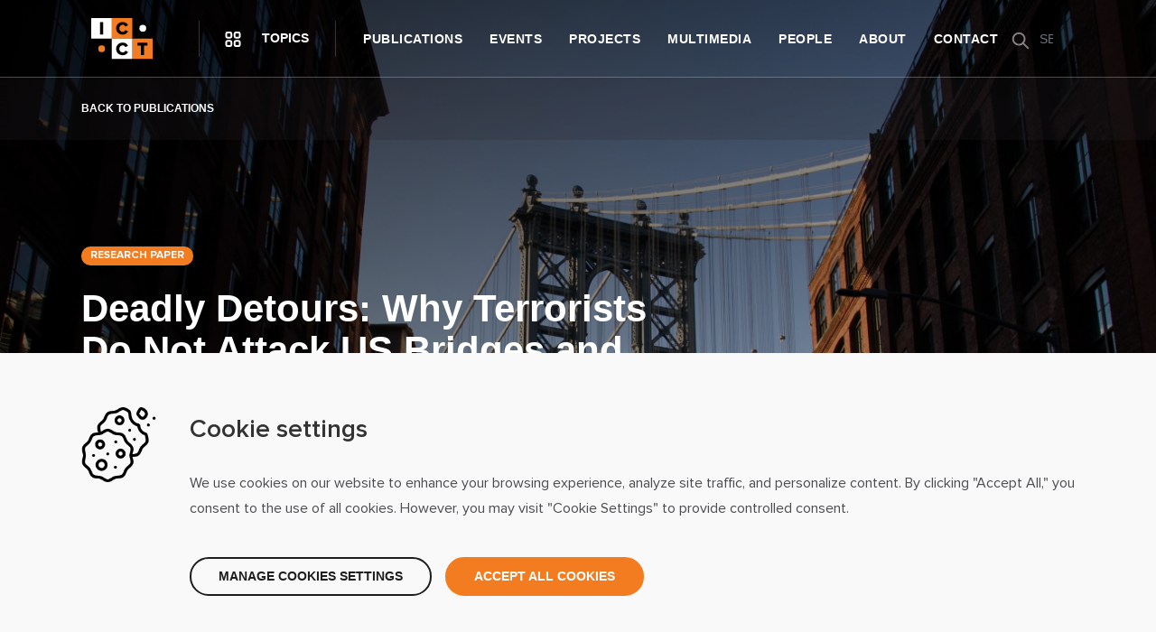

--- FILE ---
content_type: text/html; charset=UTF-8
request_url: https://icct.nl/publication/deadly-detours-why-terrorists-do-not-attack-us-bridges-and-tunnels
body_size: 10569
content:
<!DOCTYPE html>
<html lang="en" dir="ltr" prefix="content: http://purl.org/rss/1.0/modules/content/  dc: http://purl.org/dc/terms/  foaf: http://xmlns.com/foaf/0.1/  og: http://ogp.me/ns#  rdfs: http://www.w3.org/2000/01/rdf-schema#  schema: http://schema.org/  sioc: http://rdfs.org/sioc/ns#  sioct: http://rdfs.org/sioc/types#  skos: http://www.w3.org/2004/02/skos/core#  xsd: http://www.w3.org/2001/XMLSchema# " class="page--node">
	<head>
		<meta charset="utf-8" />
<script>
    window.dataLayer = window.dataLayer || [];
    function gtag(){dataLayer.push(arguments);}
    
    if(localStorage.getItem('consentMode') === null){
        gtag('consent', 'default', {
            'ad_storage': 'denied',
            'analytics_storage': 'denied',
            'personalization_storage': 'denied',
            'functionality_storage': 'denied',
            'security_storage': 'denied',
            'ad_user_data': 'denied',
            'ad_personalization': 'denied'
        });
    } else {
        gtag('consent', 'default', JSON.parse(localStorage.getItem('consentMode')));
    }</script>
<script async src="https://www.googletagmanager.com/gtag/js?id=G-HH909XCTTE"></script>
<script>window.dataLayer = window.dataLayer || [];function gtag(){dataLayer.push(arguments)};gtag("js", new Date());gtag("set", "developer_id.dMDhkMT", true);gtag("config", "G-HH909XCTTE", {"groups":"default","page_placeholder":"PLACEHOLDER_page_location"});</script>
<meta name="description" content="Given the potential economic, psychological, and human consequences of such attacks, it seems terrorists would attack US bridges and tunnels regularly. After all, terrorists have attacked such critical infrastructure in other countries; why not in the United States? Shockingly, while there has been some discussion of the risk of such attacks, there is a lack of research addressing why they have not happened. Using foiled plots as case studies, I present several major explanations as to why these plots fail—and, more importantly, what deters terrorists from pursuing them." />
<link rel="canonical" href="https://icct.nl/publication/deadly-detours-why-terrorists-do-not-attack-us-bridges-and-tunnels" />
<meta name="robots" content="index, follow" />
<meta property="og:site_name" content="International Centre for Counter-Terrorism - ICCT" />
<meta property="og:url" content="https://icct.nl/publication/deadly-detours-why-terrorists-do-not-attack-us-bridges-and-tunnels" />
<meta property="og:title" content="Deadly Detours: Why Terrorists Do Not Attack US Bridges and Tunnels" />
<meta property="og:description" content="Given the potential economic, psychological, and human consequences of such attacks, it seems terrorists would attack US bridges and tunnels regularly. After all, terrorists have attacked such critical infrastructure in other countries; why not in the United States? Shockingly, while there has been some discussion of the risk of such attacks, there is a lack of research addressing why they have not happened. Using foiled plots as case studies, I present several major explanations as to why these plots fail—and, more importantly, what deters terrorists from pursuing them." />
<meta property="og:image" content="https://icct.nl/sites/default/files/2022-12/shutterstock_559312513.jpg" />
<meta property="og:image:url" content="https://icct.nl/sites/default/files/2022-12/shutterstock_559312513.jpg" />
<meta property="og:image:secure_url" content="https://icct.nl/sites/default/files/2022-12/shutterstock_559312513.jpg" />
<meta name="twitter:card" content="summary_large_image" />
<meta name="twitter:description" content="Given the potential economic, psychological, and human consequences of such attacks, it seems terrorists would attack US bridges and tunnels regularly. After all, terrorists have attacked such critical infrastructure in other countries; why not in the United States? Shockingly, while there has been some discussion of the risk of such attacks, there is a lack of research addressing why they have not happened. Using foiled plots as case studies, I present several major explanations as to why these plots fail—and, more importantly, what deters terrorists from pursuing them." />
<meta name="twitter:title" content="Deadly Detours: Why Terrorists Do Not Attack US Bridges and Tunnels" />
<meta name="twitter:url" content="https://icct.nl/publication/deadly-detours-why-terrorists-do-not-attack-us-bridges-and-tunnels" />
<meta name="twitter:image" content="https://icct.nl/sites/default/files/2022-12/shutterstock_559312513.jpg" />
<meta name="Generator" content="Drupal 10 (https://www.drupal.org)" />
<meta name="MobileOptimized" content="width" />
<meta name="HandheldFriendly" content="true" />
<meta name="viewport" content="width=device-width, initial-scale=1.0" />
<link rel="icon" href="/sites/default/files/MicrosoftTeams-image.png" type="image/png" />

			<title>Deadly Detours: Why Terrorists Do Not Attack US Bridges and Tunnels | International Centre for Counter-Terrorism - ICCT</title>
			<meta http-equiv="Content-Security-Policy" content="default-src * data: blob: ws: wss: gap://ready file://*;style-src * 'unsafe-inline'; script-src * 'unsafe-inline' 'unsafe-eval'; connect-src * ws: wss:;">
			<link rel="stylesheet" media="all" href="/themes/contrib/stable/css/system/components/align.module.css?t94aw9" />
<link rel="stylesheet" media="all" href="/themes/contrib/stable/css/system/components/fieldgroup.module.css?t94aw9" />
<link rel="stylesheet" media="all" href="/themes/contrib/stable/css/system/components/container-inline.module.css?t94aw9" />
<link rel="stylesheet" media="all" href="/themes/contrib/stable/css/system/components/clearfix.module.css?t94aw9" />
<link rel="stylesheet" media="all" href="/themes/contrib/stable/css/system/components/details.module.css?t94aw9" />
<link rel="stylesheet" media="all" href="/themes/contrib/stable/css/system/components/hidden.module.css?t94aw9" />
<link rel="stylesheet" media="all" href="/themes/contrib/stable/css/system/components/item-list.module.css?t94aw9" />
<link rel="stylesheet" media="all" href="/themes/contrib/stable/css/system/components/js.module.css?t94aw9" />
<link rel="stylesheet" media="all" href="/themes/contrib/stable/css/system/components/nowrap.module.css?t94aw9" />
<link rel="stylesheet" media="all" href="/themes/contrib/stable/css/system/components/position-container.module.css?t94aw9" />
<link rel="stylesheet" media="all" href="/themes/contrib/stable/css/system/components/reset-appearance.module.css?t94aw9" />
<link rel="stylesheet" media="all" href="/themes/contrib/stable/css/system/components/resize.module.css?t94aw9" />
<link rel="stylesheet" media="all" href="/themes/contrib/stable/css/system/components/system-status-counter.css?t94aw9" />
<link rel="stylesheet" media="all" href="/themes/contrib/stable/css/system/components/system-status-report-counters.css?t94aw9" />
<link rel="stylesheet" media="all" href="/themes/contrib/stable/css/system/components/system-status-report-general-info.css?t94aw9" />
<link rel="stylesheet" media="all" href="/themes/contrib/stable/css/system/components/tablesort.module.css?t94aw9" />
<link rel="stylesheet" media="all" href="/modules/custom/typify_consent_mode/css/typify-cookie-bar.css?t94aw9" />
<link rel="stylesheet" media="all" href="/modules/contrib/social_media_links/css/social_media_links.theme.css?t94aw9" />
<link rel="stylesheet" media="all" href="/themes/custom/icct/dist/css/block/block--header.css?t94aw9" />
<link rel="stylesheet" media="all" href="/themes/custom/icct/dist/js/node_modules/bootstrap-datepicker/dist/css/bootstrap-datepicker3.standalone.min.css?t94aw9" />
<link rel="stylesheet" media="all" href="/themes/custom/icct/dist/css/global.css?t94aw9" />
<link rel="stylesheet" media="all" href="/themes/custom/icct/dist/css/layout/custom-header.css?t94aw9" />
<link rel="stylesheet" media="all" href="/themes/custom/icct/dist/css/content/node--all-teaser.css?t94aw9" />
<link rel="stylesheet" media="all" href="/themes/custom/icct/dist/css/content/node--event-teaser.css?t94aw9" />
<link rel="stylesheet" media="all" href="/themes/custom/icct/dist/css/content/node--full.css?t94aw9" />
<link rel="stylesheet" media="all" href="/themes/custom/icct/dist/css/override/base.css?t94aw9" />
<link rel="stylesheet" media="all" href="/themes/custom/icct/dist/css/override/bootstrap-grid.css?t94aw9" />
<link rel="stylesheet" media="all" href="/themes/custom/icct/dist/css/override/bootstrap-reboot.css?t94aw9" />
<link rel="stylesheet" media="all" href="/themes/custom/icct/dist/css/override/form.css?t94aw9" />
<link rel="stylesheet" media="all" href="/themes/custom/icct/dist/css/uikit.css?t94aw9" />

				</head>
				<body class="path-node page-node-type-publication">
					<a href="#main-content" class="visually-hidden focusable skip-link">
						Skip to main content
					</a>
					
					  <div class="dialog-off-canvas-main-canvas" data-off-canvas-main-canvas>
    <div class="layout-container">

    <header class="main header" role="banner">
    <div class="container">
      <div class="header-top">
        <div class="col-logo">
          <a class="logo-wrapper" href="https://icct.nl/">
           <div class="logo "></div>
           </a>
        </div>
        <div class="menus">
          <div class="col-submenu">
            <div class="submenu-btn">Topics</div>
          </div>
          <div class="col-menu-mobile">
            <div class="menu-btn">Menu</div>
          </div>
        </div>
        <div class="nav-wrapper">
            <div class="region region-nav-main">
    <nav role="navigation" aria-labelledby="block-mainnavigation-menu" id="block-mainnavigation">
            
  <h3 class="block__title visually-hidden" id="block-mainnavigation-menu">Main navigation</h3>
  

        
        <ul class="menu">
                  <li class="menu-item">
        <a href="/publications" data-drupal-link-system-path="node/20">Publications</a>
              </li>
                <li class="menu-item">
        <a href="/events" data-drupal-link-system-path="node/2663">Events</a>
              </li>
                <li class="menu-item">
        <a href="/projects" data-drupal-link-system-path="node/6">Projects</a>
              </li>
                <li class="menu-item">
        <a href="/multimedia" data-drupal-link-system-path="node/7">Multimedia</a>
              </li>
                <li class="menu-item">
        <a href="/people" data-drupal-link-system-path="node/8">People</a>
              </li>
                <li class="menu-item">
        <a href="/about" data-drupal-link-system-path="node/9">About</a>
              </li>
                <li class="menu-item">
        <a href="/contact-0" data-drupal-link-system-path="node/10">Contact</a>
              </li>
      </ul>
    


  </nav>

  </div>

        </div>
        <div class="col-additional">
            <div class="region region-nav-additional">
    <div class="search-block-form block block--search block--search-form-block" data-drupal-selector="search-block-form" id="block-searchform" role="search">
  
    
      <form action="/search/node" method="get" id="search-block-form" accept-charset="UTF-8">
  <div class="js-form-item form-item js-form-type-search form-item-keys js-form-item-keys form-no-label">
      <label for="edit-keys" class="visually-hidden form-label">Search</label>
        <input title="Enter the terms you wish to search for." data-drupal-selector="edit-keys" type="search" id="edit-keys" name="keys" value="" size="15" maxlength="128" class="form-search form-control" />

        </div>
<div data-drupal-selector="edit-actions" class="form-actions js-form-wrapper form-wrapper" id="edit-actions"><input data-drupal-selector="edit-submit" type="submit" id="edit-submit" value="Search" class="button js-form-submit form-submit button--primary" />
</div>

</form>

  </div>

  </div>

        </div>
      </div>
    </div>
  </header>

  <div class="breadcrumb-wrapper">

    
  </div>

<div class="sub-menu-wrapper">
  <div class="container">
    <h2 class="title">Topics</h2>
    <div class="count-topics">13</div>
    <nav>
      <ul>
                  <li>
            <div class="img-wrapper">
                            

            </div>
            <div class="dark-layout"></div>
            <a
              href="https://icct.nl/topic/counter-terrorism-counter-extremism">Counter-Terrorism &amp; Counter-Extremism</a>
          </li>
                  <li>
            <div class="img-wrapper">
                            

            </div>
            <div class="dark-layout"></div>
            <a
              href="https://icct.nl/topic/criminal-justice-administrative-measures">Criminal Justice &amp; Administrative Measures</a>
          </li>
                  <li>
            <div class="img-wrapper">
                            

            </div>
            <div class="dark-layout"></div>
            <a
              href="https://icct.nl/topic/foreign-terrorist-fighters">Foreign Terrorist Fighters</a>
          </li>
                  <li>
            <div class="img-wrapper">
                            

            </div>
            <div class="dark-layout"></div>
            <a
              href="https://icct.nl/topic/gender-counter-terrorism">Gender &amp; (Counter-) Terrorism</a>
          </li>
                  <li>
            <div class="img-wrapper">
                            

            </div>
            <div class="dark-layout"></div>
            <a
              href="https://icct.nl/topic/monitoring-evaluation">Monitoring &amp; Evaluation</a>
          </li>
                  <li>
            <div class="img-wrapper">
                            

            </div>
            <div class="dark-layout"></div>
            <a
              href="https://icct.nl/topic/online-counter-extremism">Online (Counter-) Extremism</a>
          </li>
                  <li>
            <div class="img-wrapper">
                            

            </div>
            <div class="dark-layout"></div>
            <a
              href="https://icct.nl/topic/prison-risk-assessment">Prison &amp; Risk Assessment</a>
          </li>
                  <li>
            <div class="img-wrapper">
                            

            </div>
            <div class="dark-layout"></div>
            <a
              href="https://icct.nl/topic/rehabilitation-reintegration">Rehabilitation &amp; Reintegration</a>
          </li>
                  <li>
            <div class="img-wrapper">
                            

            </div>
            <div class="dark-layout"></div>
            <a
              href="https://icct.nl/topic/religious-extremism">Religious Extremism</a>
          </li>
                  <li>
            <div class="img-wrapper">
                            

            </div>
            <div class="dark-layout"></div>
            <a
              href="https://icct.nl/topic/right-wing-anti-government-extremism">Right-Wing &amp; Anti-Government Extremism</a>
          </li>
                  <li>
            <div class="img-wrapper">
                            

            </div>
            <div class="dark-layout"></div>
            <a
              href="https://icct.nl/topic/rule-law-human-rights">Rule of Law &amp; Human Rights</a>
          </li>
                  <li>
            <div class="img-wrapper">
                            

            </div>
            <div class="dark-layout"></div>
            <a
              href="https://icct.nl/topic/strategic-communications">Strategic Communications</a>
          </li>
                  <li>
            <div class="img-wrapper">
                            

            </div>
            <div class="dark-layout"></div>
            <a
              href="https://icct.nl/topic/terrorism-violent-extremism">Terrorism &amp; Violent Extremism</a>
          </li>
              </ul>
    </nav>
  </div>
</div>
<div class="menu-wrapper-mobile">
  <div class="container">
    <div class="nav-wrapper">
        <div class="region region-nav-main">
    <nav role="navigation" aria-labelledby="block-mainnavigation-menu" id="block-mainnavigation">
            
  <h3 class="block__title visually-hidden" id="block-mainnavigation-menu">Main navigation</h3>
  

        
        <ul class="menu">
                  <li class="menu-item">
        <a href="/publications" data-drupal-link-system-path="node/20">Publications</a>
              </li>
                <li class="menu-item">
        <a href="/events" data-drupal-link-system-path="node/2663">Events</a>
              </li>
                <li class="menu-item">
        <a href="/projects" data-drupal-link-system-path="node/6">Projects</a>
              </li>
                <li class="menu-item">
        <a href="/multimedia" data-drupal-link-system-path="node/7">Multimedia</a>
              </li>
                <li class="menu-item">
        <a href="/people" data-drupal-link-system-path="node/8">People</a>
              </li>
                <li class="menu-item">
        <a href="/about" data-drupal-link-system-path="node/9">About</a>
              </li>
                <li class="menu-item">
        <a href="/contact-0" data-drupal-link-system-path="node/10">Contact</a>
              </li>
      </ul>
    


  </nav>

  </div>

    </div>
  </div>
</div>
<div class="full-overlay"></div>

  <main role="main" id="swup" class="page-transition">
    <a id="main-content" tabindex="-1"></a>
    <div class="layout-content">
        <div class="region region-content">
    <div id="block-icct-content" class="block block--system block--system-main-block">
  
    
      

<article data-history-node-id="3223" about="/publication/deadly-detours-why-terrorists-do-not-attack-us-bridges-and-tunnels" class="node node--type-publication node--promoted node--view-mode-full">
  
  <div class="block--header">
    <div class="header-article"
         style="background: linear-gradient(339.21deg, rgba(40,39,42,0) 0%, rgba(0,0,0,0.85) 100%), url(/sites/default/files/2022-12/shutterstock_559312513.jpg) no-repeat center center;    -webkit-background-size: cover;
           -moz-background-size: cover;
           -o-background-size: cover;
           background-size: cover;">
      <a class="back-to-view" href="/publications">
        <div class="container">
          Back to publications 
        </div>
      </a>
      <div class="container">
        <div class="article-container">
          <div class="article-content">
                          <div class="type">Research Paper</div>
                        <h1 class="title" class="node__title"><span>Deadly Detours: Why Terrorists Do Not Attack US Bridges and Tunnels</span>
</h1>
            <div class="date-info">
              <div class="date">16 Dec 2022</div>
              <div class="author-wrapper">
                                  Long read
                                                  by
                                      <a class="author"
                       href="https://icct.nl/people/benjamin-v-allison">Benjamin V. Allison </a>
                                                </div>
            </div>
          </div>
        </div>
      </div>
    </div>
  </div>
  <div class="container">
    <div class="node-content">
      <div class="row">
        <div class="col-md-1">
          <div class="share-icons-wrapper">
            <div class="share">Share:</div>
            <div class="icons">
              <a class="icon icon-facebook" href="https://www.facebook.com/sharer/sharer.php?u=https://icct.nl/publication/deadly-detours-why-terrorists-do-not-attack-us-bridges-and-tunnels"
                 onclick="window.open('https://www.facebook.com/sharer/sharer.php?u=https://icct.nl/publication/deadly-detours-why-terrorists-do-not-attack-us-bridges-and-tunnels','popup','width=600,height=600'); return false;"></a>
              <a class="icon icon-twitter" href="https://twitter.com/intent/tweet?text=https://icct.nl/publication/deadly-detours-why-terrorists-do-not-attack-us-bridges-and-tunnels"
                 onclick="window.open('https://twitter.com/intent/tweet?text=https://icct.nl/publication/deadly-detours-why-terrorists-do-not-attack-us-bridges-and-tunnels','popup','width=600,height=600'); return false;"></a>
              <a class="icon icon-linkedin"
                 href="https://www.linkedin.com/shareArticle?mini=true&url=https://icct.nl/publication/deadly-detours-why-terrorists-do-not-attack-us-bridges-and-tunnels"
                 onclick="window.open('https://www.linkedin.com/shareArticle?mini=true&url=https://icct.nl/publication/deadly-detours-why-terrorists-do-not-attack-us-bridges-and-tunnels','popup','width=600,height=600'); return false;"></a>
                          </div>
          </div>
        </div>
        <div class="col-md-8">
          <div class="node-body"> 
            <div class="field field--body field--type-text-with-summary field--entity-node field--label-hidden field__item"><p>Given the potential economic, psychological, and human consequences of such attacks, it seems terrorists would attack US bridges and tunnels regularly. After all, terrorists have attacked such critical infrastructure in other countries; why not in the United States? Shockingly, while there has been some discussion of the risk of such attacks, there is a lack of research addressing why they have not happened. Using foiled plots as case studies, I present several major explanations as to why these plots fail—and, more importantly, what deters terrorists from pursuing them. These include counter-terrorism measures, perceived structural soundness and target hardness, expense, and terrorist preference for high body counts.</p><p>&nbsp;</p><p><em>This publication represents the views of the author(s) solely. ICCT is an independent foundation, and takes no institutional positions on matters of policy unless clearly stated otherwise.</em></p><p>Photocredit: Spinel/<a href="https://www.shutterstock.com/"><u>Shutterstock</u></a></p></div>
      </div>
        </div>
        <div class="col-md-3">
          <div class="right-side-wrapper">
                          <div class="download-wrapper sidebar-item">
                <div class="title">Download</div>
                <a target="_blank" href="/sites/default/files/2022-12/Deadly%20Detours%20final%20draft.pdf"
                   class="button button--primary">Download PDF</a>
              </div>
                                      <div class="authors-wrapper sidebar-item">
                <div class="title">Authors</div>
                                  <a class="author-wrapper" href="https://icct.nl/people/benjamin-v-allison">
                    <div class="img-wrapper">
                                            <img src="/sites/default/files/styles/author_teaser/public/2023-01/Picture1%20Ben%20Allison.jpg?itok=skr7D84D" width="140" height="140" title="" loading="lazy" typeof="foaf:Image" />


                    </div>
                    <div class="author-name">Benjamin V. Allison 
                      <div class="author-position"></div>
                    </div>
                  </a>
                              </div>
                                      <div class="topics-wrapper sidebar-item">
                <div class="title">Topics</div>
                                  <a class="topic-wrapper"
                     href="https://icct.nl/topic/monitoring-evaluation">
                    <span>Monitoring &amp; Evaluation</span>
                  </a>
                                  <a class="topic-wrapper"
                     href="https://icct.nl/topic/prison-risk-assessment">
                    <span>Prison &amp; Risk Assessment</span>
                  </a>
                                  <a class="topic-wrapper"
                     href="https://icct.nl/topic/terrorism-violent-extremism">
                    <span>Terrorism &amp; Violent Extremism</span>
                  </a>
                              </div>
                                      <div class="regions-wrapper sidebar-item">
                <div class="title">Region</div>
                                  <a class="region-wrapper"
                     href="https://icct.nl/taxonomy/term/37">
                    Americas
                  </a>
                              </div>
                                      <div class="keywords-wrapper sidebar-item">
                <div class="title">Keywords</div>
                <div class="keywords">Terrorism, US, infrastructure, transportation, target selection, decision making</div>
              </div>
                      </div>
        </div>
      </div>
    </div>
  </div>

  <div class="layout bg-light" data-inviewport="fade-in">
    <div class="container" data-inviewport="fade-in">
      <div class="block--nodes">
        <h2 class="title">Related publications</h2>
        <div class="row">
                      <div class="col-md-3">
              
<article data-history-node-id="2344" about="/publication/fate-perpetrator-jihadist-modus-operandi-suicide-attacks-and-non-suicide-attacks-west" class="node node--type-publication node--promoted node--view-mode-teaser">
  
  <div class="teaser-wrapper">
    <a class="teaser" href="https://icct.nl/publication/fate-perpetrator-jihadist-modus-operandi-suicide-attacks-and-non-suicide-attacks-west">
      <div class="img-wrapper">
                <img src="/sites/default/files/styles/publication_teaser/public/2023-02/police-2902270_1920.jpg?itok=BiTuBuBG" width="680" height="420" alt="The Fate of the Perpetrator in the Jihadist Modus Operandi: Suicide Attacks and Non-Suicide Attacks in the West, 2004-2017" title="" loading="lazy" typeof="foaf:Image" />


      </div>
      <div class="teaser-content-wrapper">
        <div class="teaser-content-top">
                      <div class="teaser-type">Research Paper</div>
                    <h5 class="teaser-title"> The Fate of the Perpetrator in the Jihadist Modus Operandi: Suicide Attacks and Non-Suicide Attacks in the West, 2004-2017 </h5>
          <div class="teaser-summary publication-summary"></div>
        </div>
        <div class="teaser-content-bottom">
          <div class="teaser-date">12 Dec 2017</div>
          <div class="teaser-author">
                          Long read
                                       by
                              <div class="author">Teun van Dongen</div>
                                    </div>
        </div>
      </div>
    </a>
  </div>
  
</article>

            </div>
                      <div class="col-md-3">
              
<article data-history-node-id="2313" about="/publication/what-if-some-terrorist-attacks-are-unstoppable" class="node node--type-publication node--promoted node--view-mode-teaser">
  
  <div class="teaser-wrapper">
    <a class="teaser" href="https://icct.nl/publication/what-if-some-terrorist-attacks-are-unstoppable">
      <div class="img-wrapper">
                <img src="/sites/default/files/styles/publication_teaser/public/2023-02/police-869216_960_720.jpg?itok=RBdQeQDi" width="680" height="420" alt="What If Some Terrorist Attacks Are Unstoppable?" title="" loading="lazy" typeof="foaf:Image" />


      </div>
      <div class="teaser-content-wrapper">
        <div class="teaser-content-top">
                      <div class="teaser-type">Perspective</div>
                    <h5 class="teaser-title"> What If Some Terrorist Attacks Are Unstoppable? </h5>
          <div class="teaser-summary publication-summary"></div>
        </div>
        <div class="teaser-content-bottom">
          <div class="teaser-date">26 Apr 2017</div>
          <div class="teaser-author">
                          Short Read
                                       by
                              <div class="author">Phil Gurski</div>
                                    </div>
        </div>
      </div>
    </a>
  </div>
  
</article>

            </div>
                      <div class="col-md-3">
              
<article data-history-node-id="2538" about="/publication/counter-terrorism-after-911-episode-1-counter-terrorism-policing-frank-straub" class="node node--type-publication node--promoted node--view-mode-teaser">
  
  <div class="teaser-wrapper">
    <a class="teaser" href="https://icct.nl/publication/counter-terrorism-after-911-episode-1-counter-terrorism-policing-frank-straub">
      <div class="img-wrapper">
                <img src="/sites/default/files/styles/publication_teaser/public/2022-12/Podcast%20thumbnail%20.jpg?itok=-6Smx5Is" width="680" height="420" alt="Podcast 2021 thumbnail" title="" loading="lazy" typeof="foaf:Image" />


      </div>
      <div class="teaser-content-wrapper">
        <div class="teaser-content-top">
                    <h5 class="teaser-title"> Counter-Terrorism After 9/11, Episode 1: Counter-Terrorism in Policing with Frank Straub </h5>
          <div class="teaser-summary publication-summary"></div>
        </div>
        <div class="teaser-content-bottom">
          <div class="teaser-date">08 Sep 2021</div>
          <div class="teaser-author">
                          Short Read
                                       by
                              <div class="author">Joana Cook, </div>
                              <div class="author">Frank Straub</div>
                                    </div>
        </div>
      </div>
    </a>
  </div>
  
</article>

            </div>
                      <div class="col-md-3">
              
<article data-history-node-id="2544" about="/publication/counter-terrorism-after-911-episode-4-counter-terrorism-developments-and-future" class="node node--type-publication node--promoted node--view-mode-teaser">
  
  <div class="teaser-wrapper">
    <a class="teaser" href="https://icct.nl/publication/counter-terrorism-after-911-episode-4-counter-terrorism-developments-and-future">
      <div class="img-wrapper">
                <img src="/sites/default/files/styles/publication_teaser/public/2022-12/Podcast%20thumbnail%20.jpg?itok=-6Smx5Is" width="680" height="420" alt="Podcast 2021 thumbnail" title="" loading="lazy" typeof="foaf:Image" />


      </div>
      <div class="teaser-content-wrapper">
        <div class="teaser-content-top">
                    <h5 class="teaser-title"> Counter-Terrorism After 9/11, Episode 4: Counter-Terrorism Developments and Future Directions with Tom Parker </h5>
          <div class="teaser-summary publication-summary"></div>
        </div>
        <div class="teaser-content-bottom">
          <div class="teaser-date">13 Oct 2021</div>
          <div class="teaser-author">
                                       by
                              <div class="author">Alexander von Rosenbach, </div>
                              <div class="author">Tom Parker</div>
                                    </div>
        </div>
      </div>
    </a>
  </div>
  
</article>

            </div>
                  </div>
      </div>
    </div>
  </div>
  <div class="layout bg-white" data-inviewport="fade-in">
    <div class="container" data-inviewport="fade-in">
      <div class="block--nodes">
        <h2 class="title">Other related content</h2>
        <div class="row">
                      <div class="col-md-3">
              
<article data-history-node-id="8185" about="/event/icct-annual-conference-2025-1515-vision-looking-back-moving-forward" class="node node--type-event node--promoted node--view-mode-teaser">
  
  <div class="event-wrapper">
    <a class="event" href="https://icct.nl/event/icct-annual-conference-2025-1515-vision-looking-back-moving-forward">
      <div class="img-wrapper">
                <img src="/sites/default/files/styles/event_teaser/public/2025-12/Annual%20Conference%202025%20%286%29.png?itok=4kM64SW6" width="680" height="420" alt="Annual Conference 2025" title="" loading="lazy" typeof="foaf:Image" />


                  <div class="event-img-date">
            <div class="event-month"> Dec</div>
            <div class="event-day"> 04</div>
          </div>
                                        </div>
      <div class="event-content-wrapper">
        <div class="event-content-top">
                      <div class="event-type">Event</div>
                    <h5 class="event-title"> ICCT Annual Conference 2025 15/15 Vision: Looking Back, Moving Forward </h5>
          <div class="event-summary">  </div>
        </div>
        <div class="event-content-bottom">
                      <div class="event-date"> 04 Dec, 2025
                                                        </div>
                  </div>
      </div>
    </a>
  </div>
  
</article>

            </div>
                      <div class="col-md-3">
              
<article data-history-node-id="8487" about="/multimedia/media-bibi-van-ginkel-and-tanya-mehra-implicit-extremist-content-online" class="node node--type-multimedia-in-the-media node--promoted node--view-mode-teaser">
  
  <div class="teaser-wrapper">
    <a class="teaser" href="https://icct.nl/multimedia/media-bibi-van-ginkel-and-tanya-mehra-implicit-extremist-content-online">
      <div class="img-wrapper">
                <img src="/sites/default/files/styles/publication_teaser/public/2025-12/Trouw%20van%20Ginkel%20and%20Mehra.png?itok=qRPgOuU0" width="680" height="420" alt="Trouw van Ginkel and Mehra" title="" loading="lazy" typeof="foaf:Image" />


      </div>
      <div class="teaser-content-wrapper">
        <div class="teaser-content-top">
          <div class="teaser-type">In the media</div>
          <div class="teaser-date-created">December 12, 2025</div>
          <h5 class="teaser-title"> In the Media: Bibi van Ginkel and Tanya Mehra on Implicit Extremist Content Online </h5>
          <div class="teaser-summary publication-summary"></div>
        </div>
        <div class="teaser-content-bottom">
        </div>
      </div>
    </a>
  </div>
  
</article>

            </div>
                      <div class="col-md-3">
              
<article data-history-node-id="8489" about="/multimedia/media-bibi-van-ginkel-challenges-tackling-extremist-content-online" class="node node--type-multimedia-in-the-media node--promoted node--view-mode-teaser">
  
  <div class="teaser-wrapper">
    <a class="teaser" href="https://icct.nl/multimedia/media-bibi-van-ginkel-challenges-tackling-extremist-content-online">
      <div class="img-wrapper">
                <img src="/sites/default/files/styles/publication_teaser/public/2025-12/van%20Ginkel%20NRC%20.png?itok=8fiKXuff" width="680" height="420" alt="van Ginkel NRC" title="" loading="lazy" typeof="foaf:Image" />


      </div>
      <div class="teaser-content-wrapper">
        <div class="teaser-content-top">
          <div class="teaser-type">In the media</div>
          <div class="teaser-date-created">December 02, 2025</div>
          <h5 class="teaser-title"> In the Media: Bibi van Ginkel on the Challenges of Tackling Extremist Content Online </h5>
          <div class="teaser-summary publication-summary"></div>
        </div>
        <div class="teaser-content-bottom">
        </div>
      </div>
    </a>
  </div>
  
</article>

            </div>
                      <div class="col-md-3">
              
<article data-history-node-id="6017" about="/multimedia/media-kacper-rekawek-russias-hybrid-war-europe" class="node node--type-multimedia-in-the-media node--promoted node--view-mode-teaser">
  
  <div class="teaser-wrapper">
    <a class="teaser" href="https://icct.nl/multimedia/media-kacper-rekawek-russias-hybrid-war-europe">
      <div class="img-wrapper">
                <img src="/sites/default/files/styles/publication_teaser/public/2025-10/Kacper%20Rekawek%20Euronews.png?itok=TSU1mx6h" width="680" height="420" alt="Kacper Rekawek Euronews" title="" loading="lazy" typeof="foaf:Image" />


      </div>
      <div class="teaser-content-wrapper">
        <div class="teaser-content-top">
          <div class="teaser-type">In the media</div>
          <div class="teaser-date-created">October 30, 2025</div>
          <h5 class="teaser-title"> In the Media: Kacper Rekawek on the Russia&#039;s Hybrid War in Europe </h5>
          <div class="teaser-summary publication-summary"></div>
        </div>
        <div class="teaser-content-bottom">
        </div>
      </div>
    </a>
  </div>
  
</article>

            </div>
                  </div>
      </div>
    </div>
  </div>
  
</article>

  </div>
<div id="block-typifyconsentbar" class="block block--typify-consent-mode block--typify-consent-mode-typify-consent-bar">
  
    
      

<div class="typify-consent-bar hidden">
			<style>.typify-consent-bar .button {
 border-radius: 22px;
text-transform: uppercase;
font-family: &quot;Manrope&quot;, sans-serif;
    font-size: 14px;
    font-weight: bold;
    letter-spacing: 0;
}

.typify-consent-bar .button.accept {
     background-color: #F47C20;
    border: solid 2px #F47C20;
color: #fff;
}

.typify-consent-bar .button.accept:hover, .typify-consent-bar .button.accept:focus {
 border-color: #F47C20 !important; 
}</style>
		<div class="container">
		<div class="row">
			<div class="col-md-12">
				<div class="typify-consent-bar-content">
					<div class="bar-title">Cookie settings</div>
					<div class="bar-description">We use cookies on our website to enhance your browsing experience, analyze site traffic, and personalize content. By clicking "Accept All," you consent to the use of all cookies. However, you may visit "Cookie Settings" to provide controlled consent.</div>
					<div class="typify-content-manage hidden">
						<form class="consent-form">
							<div class="typify-content-manage-item">
								<input type="checkbox" id="essential" name="essential" checked disabled>
								<label class="default" for="essential">Necessary Cookies
									<span>Essential for the proper functioning of the site</span>
								</label>
							</div>

							<div class="typify-content-manage-item">
								<input type="checkbox" id="analytics" name="analytics" checked>
								<label class="active" for="analytics">Analytics Cookies
									<span>Enable anonymous data collection to help us improve our website.</span>
								</label>
							</div>

							<div class="typify-content-manage-item">
								<input type="checkbox" id="marketing" name="marketing" checked>
								<label class="active" for="marketing">Marketing Cookies
									<span>Allow us to personalize your experience and provide relevant content.</span>
								</label>
							</div>
							<div class="typify-content-manage-item">
								<input type="checkbox" id="social" name="social" checked>
								<label class="active" for="social">Social Media Cookies
									<span>Enable sharing of content on social media platforms.</span>
								</label>
							</div>

						</form>
					</div>
					<div class="typify-consent-bar__actions">
						<a href="#" class="button manage">Manage cookies settings</a>
						<a href="#" class="button changes hidden">Save changes</a>

						<a href="#" class="button button--primary accept">Accept all cookies</a>
											</div>
				</div>
			</div>
		</div>
	</div>
</div>

  </div>

  </div>

    </div>  </main>

  <footer>
        <div class="footer-top">
      <div class="container">
        <div class="content-wrapper">
          <div class="row">
            <div class="col-md-6">
              <h2>ICCT Updates</h2>
              <div class="sub-title">Subscribe to receive our newsletter, updates or invitations</div>

              <!-- Begin Mailchimp Signup Form -->
              <div id="mc_embed_signup">
                <form action="/icct-updates" method="get">
                  <div id="mc_embed_signup_scroll">

                    <div class="mc-field-group">
                      <label for="mce-EMAIL">Email
                        <span class="asterisk">*</span>
                      </label>
                      <input type="email" value="" name="EMAIL" class="required email" id="mce-EMAIL"
                             placeholder="Your email address…" required>
                    </div>
                    <div class="clear"><input type="submit" id="mc-embedded-subscribe" class="button button--primary">
                    </div>
                  </div>
                </form>
              </div>

              <!--End mc_embed_signup-->
            </div>
            <div class="col-md-6"></div>
          </div>
        </div>
      </div>
      >
    </div>
    <div class="container">
    <div class="footer-middle">
      <div class="button button--primary" id="to-the-top"></div>
      <div class="row">
        <div class="col-md-4">
          <h5>ICCT</h5>
          <div class="footer-title-dash"></div>
          <p class="footer-text">The International Centre for Counter-Terrorism (ICCT) is an independent think-and-do tank dedicated to shaping effective and evidence-based policies against terrorism and violent extremism, grounded in human rights and the rule of law.

</p>
        </div>
        <div class="col-md-1"></div>
        <div class="col-md-4">
          <h5>Menu</h5>
          <div class="footer-title-dash"></div>
          <div class="nav-wrapper">
              <div class="region region-footer">
    <nav role="navigation" aria-labelledby="block-footer-menu" id="block-footer">
            
  <h3 class="block__title visually-hidden" id="block-footer-menu">Footer</h3>
  

        
        <ul class="menu">
                  <li class="menu-item">
        <a href="/home" data-drupal-link-system-path="node/1">Home</a>
              </li>
                <li class="menu-item">
        <a href="/multimedia" data-drupal-link-system-path="node/7">Multimedia</a>
              </li>
                <li class="menu-item">
        <a href="/publications" data-drupal-link-system-path="node/20">Publications</a>
              </li>
                <li class="menu-item">
        <a href="/people" data-drupal-link-system-path="node/8">People</a>
              </li>
                <li class="menu-item">
        <a href="https://www.icct.nl/events">Events</a>
              </li>
                <li class="menu-item">
        <a href="/about" data-drupal-link-system-path="node/9">About</a>
              </li>
                <li class="menu-item">
        <a href="/projects" data-drupal-link-system-path="node/6">Projects</a>
              </li>
                <li class="menu-item">
        <a href="/contact" data-drupal-link-system-path="contact">Contact</a>
              </li>
                <li class="menu-item">
        <a href="/contact-0" data-drupal-link-system-path="node/10">Contact</a>
              </li>
      </ul>
    


  </nav>

  </div>

          </div>
        </div>
        <div class="col-md-3">
          <h5>Follow us on social</h5>
          <div class="footer-title-dash"></div>
          <div class="social-media-links">
                                          <a target="_blank" rel="nofollow" class="social-icon icon-facebook" href="https://www.facebook.com/ICCTTheHague"></a>
                                                        <a target="_blank" rel="nofollow" class="social-icon icon-twitter" href="https://twitter.com/ICCT_TheHague"></a>
                                                        <a target="_blank" rel="nofollow" class="social-icon icon-linkedin" href="https://www.linkedin.com/company/icct-thehague/"></a>
                                                        <a target="_blank" rel="nofollow" class="social-icon icon-youtube" href="https://www.youtube.com/channel/UChtD-PYN3BPQXeOQApDCe3Q"></a>
                                    </div>
        </div>
      </div>
    </div>
  </div>
  <div class="footer-bottom">
    <div class="container">
      <div class="content">
        <div class="text">
          ©
          2026
          ICCT
        </div>
        <div class="copyright-menu">
            <div class="region region-footer-copyright">
    <nav role="navigation" aria-labelledby="block-footercopyright-menu" id="block-footercopyright">
            
  <h3 class="block__title visually-hidden" id="block-footercopyright-menu">Footer copyright</h3>
  

        
        <ul class="menu">
                  <li class="menu-item">
        <a href="/terms-and-conditions" data-drupal-link-system-path="node/63">Terms and conditions</a>
              </li>
                <li class="menu-item">
        <a href="/privacy-policy" data-drupal-link-system-path="node/64">Privacy policy</a>
              </li>
      </ul>
    


  </nav>

  </div>

        </div>
      </div>
    </div>
  </div>
</footer>

</div>
  </div>

					
					<script type="application/json" data-drupal-selector="drupal-settings-json">{"path":{"baseUrl":"\/","pathPrefix":"","currentPath":"node\/3223","currentPathIsAdmin":false,"isFront":false,"currentLanguage":"en"},"pluralDelimiter":"\u0003","suppressDeprecationErrors":true,"google_analytics":{"account":"G-HH909XCTTE","trackOutbound":true,"trackMailto":true,"trackTel":true,"trackDownload":true,"trackDownloadExtensions":"7z|aac|arc|arj|asf|asx|avi|bin|csv|doc(x|m)?|dot(x|m)?|exe|flv|gif|gz|gzip|hqx|jar|jpe?g|js|mp(2|3|4|e?g)|mov(ie)?|msi|msp|pdf|phps|png|ppt(x|m)?|pot(x|m)?|pps(x|m)?|ppam|sld(x|m)?|thmx|qtm?|ra(m|r)?|sea|sit|tar|tgz|torrent|txt|wav|wma|wmv|wpd|xls(x|m|b)?|xlt(x|m)|xlam|xml|z|zip"},"ajaxTrustedUrl":{"\/search\/node":true},"user":{"uid":0,"permissionsHash":"4434aaded294fb5703b1c8c6ca4535c481a4bb1f6438930e86d5621207eb079b"}}</script>
<script src="/core/assets/vendor/jquery/jquery.min.js?v=3.7.1"></script>
<script src="/core/misc/drupalSettingsLoader.js?v=10.5.4"></script>
<script src="/core/misc/drupal.js?v=10.5.4"></script>
<script src="/core/misc/drupal.init.js?v=10.5.4"></script>
<script src="/modules/contrib/google_analytics/js/google_analytics.js?v=10.5.4"></script>
<script src="/themes/custom/icct/dist/js/node_modules/bootstrap-datepicker/dist/js/bootstrap-datepicker.js?v=1.x"></script>
<script src="/themes/custom/icct/dist/js/exposed-form.js?v=1.x"></script>
<script src="https://www.youtube.com/iframe_api"></script>
<script src="/themes/custom/icct/dist/js/global.js?v=1.x"></script>
<script src="/themes/custom/typify_base/js/base.js?v=1.x"></script>
<script src="/modules/custom/typify_consent_mode/js/cookiebar.js?t94aw9"></script>
</body>
				</html>


--- FILE ---
content_type: text/css
request_url: https://icct.nl/themes/custom/icct/dist/css/block/block--header.css?t94aw9
body_size: 2528
content:
@import"https://fonts.googleapis.com/css2?family=Rubik:wght@400;500&display=swap";.block--header .header-article{height:calc(100vh - 255px);max-height:820px;min-height:750px;position:relative;padding-top:85px}.block--header .header-article .play-button{height:60px;width:60px;background-image:url("../../dist/img/icons/play.svg");background-repeat:no-repeat;z-index:1;text-align:center;text-transform:uppercase;font-size:10px;font-weight:700;padding-top:40px;color:#fff;line-height:12px;cursor:pointer;position:absolute;top:0;bottom:0;left:0;right:0;margin:auto}.block--header .header-article .back-to-view{display:flex;align-items:center;height:70px;position:relative;text-decoration:none;text-transform:uppercase;color:#fff;font-size:12px;line-height:17px;font-weight:bold;font-family:"Manrope",sans-serif;transition:all .1s;z-index:1;background-color:rgba(40,39,42,.2)}.block--header .header-article .back-to-view:hover{color:#f47c20}.block--header .header-article .back-to-view .container{height:unset}.block--header .header-article .topic-title-wrapper{display:none}.block--header .header-article .article-container{display:flex;align-items:center;height:100%}.block--header .header-article .article-container .article-content{max-width:60%;margin-top:10%}.block--header .header-article .article-container .article-content .type{border-radius:28px;background-color:#f47c20;color:#fff;font-size:12px;font-weight:bold;line-height:15px;text-transform:uppercase;padding:3px 10px;margin-bottom:25px;display:inline-block}.block--header .header-article .article-container .article-content a{text-decoration:none}.block--header .header-article .article-container .article-content h1{padding-right:30px;margin-bottom:30px;color:#fff}.block--header .header-article .article-container .article-content .play-button-mobile{display:none;position:relative;margin:0 0 20px}.block--header .header-article .article-container .article-content .summary{font-size:16px;font-weight:600;line-height:20px;margin-bottom:30px;color:#e9e9e9;padding-right:40px}.block--header .header-article .article-container .article-content .date-info{font-size:14px;font-weight:600;line-height:17px}.block--header .header-article .article-container .article-content .date-info .date{color:#9b9ba4}.block--header .header-article .article-container .article-content .date-info .author-wrapper{color:#fff}.block--header .header-article .article-container .article-content .date-info .author-wrapper .author{text-transform:unset;color:#9b9ba4;display:inline-block}.block--header .header-article .featured-publications{padding:20px 0;background-color:rgba(40,39,42,.7);position:absolute;bottom:0;left:0;right:0}.block--header .header-article .featured-publications article.node.node--type-publication.node--view-mode-teaser{padding-bottom:0}.block--header .header-article .featured-publications article.node.node--type-publication.node--view-mode-teaser .teaser-wrapper{margin-top:27px;position:relative;padding-bottom:0;border-bottom:0}.block--header .header-article .featured-publications article.node.node--type-publication.node--view-mode-teaser .teaser-wrapper a.teaser{flex-direction:row}.block--header .header-article .featured-publications article.node.node--type-publication.node--view-mode-teaser .teaser-wrapper a.teaser .img-wrapper{margin-right:10px;margin-bottom:0;min-width:225px;max-width:225px;min-height:unset;height:150px}.block--header .header-article .featured-publications article.node.node--type-publication.node--view-mode-teaser .teaser-wrapper a.teaser .img-wrapper img{width:225px;height:150px}.block--header .header-article .featured-publications article.node.node--type-publication.node--view-mode-teaser .teaser-wrapper a.teaser .teaser-content-wrapper{justify-content:normal}.block--header .header-article .featured-publications article.node.node--type-publication.node--view-mode-teaser .teaser-wrapper a.teaser .teaser-content-wrapper .teaser-content-top{margin-bottom:10px}.block--header .header-article .featured-publications article.node.node--type-publication.node--view-mode-teaser .teaser-wrapper a.teaser .teaser-content-wrapper .teaser-content-top .teaser-type{position:absolute;top:-27px;left:0}.block--header .header-article .featured-publications article.node.node--type-publication.node--view-mode-teaser .teaser-wrapper a.teaser .teaser-content-wrapper .teaser-content-top .teaser-title{color:#fff;margin-bottom:15px;line-height:22px}.block--header .header-article .featured-publications article.node.node--type-publication.node--view-mode-teaser .teaser-wrapper a.teaser .teaser-content-wrapper .teaser-content-top .teaser-summary{display:block;color:#9b9ba4;margin-bottom:0}.block--header .header-article .featured-publications article.node.node--type-publication.node--view-mode-teaser .teaser-wrapper a.teaser .teaser-content-wrapper .teaser-content-bottom .teaser-date,.block--header .header-article .featured-publications article.node.node--type-publication.node--view-mode-teaser .teaser-wrapper a.teaser .teaser-content-wrapper .teaser-content-bottom .teaser-bottom-icon{font-size:12px;font-weight:600;line-height:15px}.block--header .header-article .featured-publications article.node.node--type-publication.node--view-mode-teaser .teaser-wrapper a.teaser .teaser-content-wrapper .teaser-content-bottom .teaser-author{display:block;color:#fff;font-size:12px;font-weight:600;line-height:15px}.block--header .header-article.header-topic .topic-title-wrapper{display:flex;justify-content:end;position:relative;height:70px}.block--header .header-article.header-topic .topic-title-wrapper:before{content:"";position:absolute;top:0;bottom:0;left:-2000px;right:-2000px;background-color:rgba(40,39,42,.2)}.block--header .header-article.header-topic .topic-title-wrapper .topic-title{color:#fff;z-index:1;display:flex;align-items:center;position:relative;height:100%;font-size:18px;font-weight:bold;line-height:24px}.block--header .header-article.header-topic .topic-title-wrapper .topic-title:before{content:"";position:absolute;top:0;bottom:0;left:-40px;right:-40px;z-index:-2;background-color:#f47c20}.block--header .featured-publications-mobile{display:none}.block--header .featured{position:relative;user-select:none}.block--header .featured .flex-wrapper{display:flex;align-items:center;height:90px}.block--header .featured .flex-wrapper:before{content:"";background-color:#f47c20;position:absolute;top:0;bottom:0;right:-2000px;left:-2000px}.block--header .featured .flex-wrapper .title{font-size:18px;font-weight:bold;line-height:26px;position:relative;color:#fff}.block--header .featured .flex-wrapper .title:before{content:"";position:absolute;height:1px;width:20px;background-color:#fff;right:-40px;top:12px}.block--header .featured .flex-wrapper ul{list-style:none;display:flex;margin:0 0 0 60px;padding:0}.block--header .featured .flex-wrapper ul li{position:relative;margin-right:10px;transition:all .2s;border:1px solid hsla(0,0%,100%,.3);border-radius:22px}.block--header .featured .flex-wrapper ul li a{text-decoration:none;display:block;padding:12px 24px}.block--header .featured .flex-wrapper ul li a .link-title{font-size:16px;line-height:20px;color:#fff}.block--header .featured .flex-wrapper ul li:hover{background-color:#fff}.block--header .featured .flex-wrapper ul li:hover a .link-title{color:#292573}.block--header .extra-publications{padding:40px 0;position:relative}.block--header .extra-publications:before{content:"";position:absolute;top:0;bottom:0;left:-2000px;right:-2000px;background-color:#28272a;z-index:-1}.block--header .extra-publications article.node.node--type-publication.node--view-mode-teaser .teaser-wrapper{border-bottom:1px solid rgba(234,234,234,.3)}.block--header .extra-publications article.node.node--type-publication.node--view-mode-teaser .teaser-wrapper a.teaser .teaser-content-wrapper .teaser-content-top{margin-bottom:0}.block--header .extra-publications article.node.node--type-publication.node--view-mode-teaser .teaser-wrapper a.teaser .teaser-content-wrapper .teaser-content-top .teaser-title{color:#fff}.block--header .extra-publications article.node.node--type-publication.node--view-mode-teaser .teaser-wrapper a.teaser .teaser-content-wrapper .teaser-content-top .teaser-summary{display:block;color:#9b9ba4}.block--header .extra-publications article.node.node--type-publication.node--view-mode-teaser .teaser-wrapper a.teaser .teaser-content-wrapper .teaser-content-bottom .teaser-author{display:block;color:#fff;font-weight:600}.block--header .extra-publications .col-md-6 article.node.node--type-publication.node--view-mode-teaser .teaser-wrapper{border-bottom:none}.block--header .extra-publications .col-md-6 article.node.node--type-publication.node--view-mode-teaser .teaser-wrapper a.teaser{position:relative;height:420px}.block--header .extra-publications .col-md-6 article.node.node--type-publication.node--view-mode-teaser .teaser-wrapper a.teaser .img-wrapper{position:absolute;top:0;bottom:0;left:0;right:0;margin-bottom:0}.block--header .extra-publications .col-md-6 article.node.node--type-publication.node--view-mode-teaser .teaser-wrapper a.teaser .img-wrapper:before{content:"";position:absolute;z-index:1;background:linear-gradient(180deg, rgba(40, 39, 42, 0) 0%, rgba(0, 0, 0, 0.65) 100%);top:0;bottom:0;left:0;right:0}.block--header .extra-publications .col-md-6 article.node.node--type-publication.node--view-mode-teaser .teaser-wrapper a.teaser .img-wrapper img{height:420px}.block--header .extra-publications .col-md-6 article.node.node--type-publication.node--view-mode-teaser .teaser-wrapper a.teaser .teaser-content-wrapper{position:absolute;bottom:0;left:0;right:0;z-index:2;padding:20px;height:unset}.block--header .extra-publications .col-md-6 article.node.node--type-publication.node--view-mode-teaser .teaser-wrapper a.teaser .teaser-content-wrapper .teaser-content-top{margin-bottom:0}.block--header .extra-publications .col-md-6 article.node.node--type-publication.node--view-mode-teaser .teaser-wrapper a.teaser .teaser-content-wrapper .teaser-content-top .teaser-type{display:inline-block;background-color:#f47c20;margin-bottom:15px;font-size:12px;line-height:15px;color:#fff;border-radius:11px;padding:3px 10px}.block--header .extra-publications .col-md-6 article.node.node--type-publication.node--view-mode-teaser .teaser-wrapper a.teaser .teaser-content-wrapper .teaser-content-top .teaser-type:before{display:none}.block--header .extra-publications .col-md-6 article.node.node--type-publication.node--view-mode-teaser .teaser-wrapper a.teaser .teaser-content-wrapper .teaser-content-top .teaser-title{margin-bottom:15px;font-size:24px;line-height:28px;color:#fff}.block--header .extra-publications .col-md-6 article.node.node--type-publication.node--view-mode-teaser .teaser-wrapper a.teaser .teaser-content-wrapper .teaser-content-top .teaser-summary{display:block;color:#e9e9e9;font-size:16px;font-weight:600;line-height:20px}.block--header .extra-publications .col-md-6 article.node.node--type-publication.node--view-mode-teaser .teaser-wrapper a.teaser .teaser-content-wrapper .teaser-content-bottom .teaser-date{font-size:14px;font-weight:600;line-height:17px}.block--header .extra-publications .col-md-6 article.node.node--type-publication.node--view-mode-teaser .teaser-wrapper a.teaser .teaser-content-wrapper .teaser-content-bottom .teaser-author{display:block;color:#fff;font-size:14px;font-weight:600;line-height:17px}.block--header .extra-publications-topic{padding:40px 0;position:relative}.block--header .extra-publications-topic:before{content:"";position:absolute;top:0;bottom:0;left:-2000px;right:-2000px;background-color:#f3f3f3;z-index:-1}.block--header .extra-publications-topic .button-wrapper{display:flex;justify-content:center}.block--header .extra-publications-topic .button-wrapper .button{display:block;border-radius:22px;margin:40px auto 0 auto;height:44px;padding:12px 25px;line-height:19px;font-size:14px;font-weight:bold;letter-spacing:0}.block--header .extra-publications-topic article.node.node--type-publication.node--view-mode-teaser .teaser-wrapper a.teaser .teaser-content-wrapper .teaser-content-top{margin-bottom:0}.block--header .extra-publications-topic article.node.node--type-publication.node--view-mode-teaser .teaser-wrapper a.teaser .teaser-content-wrapper .teaser-content-bottom .teaser-author{display:block;font-weight:600}@media screen and (max-width: 767px){.block--header .header-article{height:unset;min-height:unset;padding-top:70px}.block--header .header-article .play-button{display:none}.block--header .header-article .back-to-view{height:50px;font-size:10px;line-height:14px}.block--header .header-article .article-container{padding-top:50px}.block--header .header-article .article-container .article-content{max-width:100%;margin-bottom:80px}.block--header .header-article .article-container .article-content .type{margin-bottom:20px}.block--header .header-article .article-container .article-content h1{margin-bottom:20px;padding-right:0}.block--header .header-article .article-container .article-content .play-button-mobile{display:block}.block--header .header-article .article-container .article-content .summary{padding-right:0}.block--header .header-article .featured-publications{display:none}.block--header .header-article.header-topic .topic-title-wrapper{height:50px;margin-top:50px;justify-content:unset}.block--header .header-article.header-topic .topic-title-wrapper .topic-title{font-size:12px;letter-spacing:.5px;line-height:17px}.block--header .header-article.header-topic .topic-title-wrapper .topic-title:before{left:-2000px;right:-2000px}.block--header .featured-publications-mobile{position:relative;padding:40px 0 0;background-color:#28272a;display:block}.block--header .featured-publications-mobile article.node.node--type-publication.node--view-mode-teaser{padding-bottom:40px}.block--header .featured-publications-mobile article.node.node--type-publication.node--view-mode-teaser .teaser-wrapper{margin-top:0;border-bottom:1px solid rgba(234,234,234,.3)}.block--header .featured-publications-mobile article.node.node--type-publication.node--view-mode-teaser .teaser-wrapper a.teaser{flex-direction:column}.block--header .featured-publications-mobile article.node.node--type-publication.node--view-mode-teaser .teaser-wrapper a.teaser .img-wrapper{margin-right:0;min-width:unset;max-width:unset;width:100%;margin-bottom:15px}.block--header .featured-publications-mobile article.node.node--type-publication.node--view-mode-teaser .teaser-wrapper a.teaser .img-wrapper img{width:100%}.block--header .featured-publications-mobile article.node.node--type-publication.node--view-mode-teaser .teaser-wrapper a.teaser .teaser-content-wrapper .teaser-content-top{margin-bottom:20px}.block--header .featured-publications-mobile article.node.node--type-publication.node--view-mode-teaser .teaser-wrapper a.teaser .teaser-content-wrapper .teaser-content-top .teaser-type{position:relative;top:0}.block--header .featured-publications-mobile article.node.node--type-publication.node--view-mode-teaser .teaser-wrapper a.teaser .teaser-content-wrapper .teaser-content-top .teaser-title{margin-bottom:20px;color:#fff}.block--header .featured-publications-mobile article.node.node--type-publication.node--view-mode-teaser .teaser-wrapper a.teaser .teaser-content-wrapper .teaser-content-top .teaser-summary{display:block}.block--header .featured-publications-mobile article.node.node--type-publication.node--view-mode-teaser .teaser-wrapper a.teaser .teaser-content-wrapper .teaser-content-bottom .teaser-author{color:#fff;display:block}.block--header .featured{padding:40px 0}.block--header .featured .flex-wrapper{display:block;height:unset}.block--header .featured .flex-wrapper .title{font-size:18px;line-height:26px;padding-bottom:30px;display:inline-block}.block--header .featured .flex-wrapper ul{display:block;margin:0}.block--header .featured .flex-wrapper ul li{margin-bottom:20px}.block--header .extra-publications{padding:40px 0}.block--header .extra-publications .col-md-3 article.node.node--type-publication.node--view-mode-teaser .teaser-wrapper a.teaser .teaser-content-wrapper .teaser-content-top .teaser-summary{margin-bottom:20px}.block--header .extra-publications .col-md-3 article.node.node--type-publication.node--view-mode-teaser .teaser-wrapper a.teaser .teaser-content-wrapper .teaser-content-bottom .teaser-author{color:#fff;display:block}.block--header .extra-publications .col-md-6 article.node.node--type-publication.node--view-mode-teaser .teaser-wrapper a.teaser .teaser-content-wrapper .teaser-content-top .teaser-title{font-size:22px;line-height:24px}.block--header .extra-publications .col-md-6 article.node.node--type-publication.node--view-mode-teaser .teaser-wrapper a.teaser .teaser-content-wrapper .teaser-content-top .teaser-summary{color:#fff;margin-bottom:20px;font-size:14px}.block--header .extra-publications .col-md-6 article.node.node--type-publication.node--view-mode-teaser .teaser-wrapper a.teaser .teaser-content-wrapper .teaser-content-bottom .teaser-date{margin-bottom:7px}.block--header .extra-publications-topic .button-wrapper .button{width:100%;margin-top:-10px}}/*# sourceMappingURL=block--header.css.map */


--- FILE ---
content_type: text/css
request_url: https://icct.nl/themes/custom/icct/dist/css/global.css?t94aw9
body_size: 4475
content:
@import"https://fonts.googleapis.com/css2?family=Rubik:wght@400;500&display=swap";@import"https://fonts.googleapis.com/css2?family=Rubik:wght@400;500&display=swap";header.header{background-color:rgba(0,0,0,0);position:fixed;top:0;left:0;right:0;z-index:100;border-bottom:1px solid rgba(233,233,233,.3);transition:all .2s;user-select:none}header.header .header-top{height:85px;display:flex;align-items:center;position:relative}header.header .header-top .col-logo{padding-right:40px;display:flex;align-items:center}header.header .header-top .col-logo .logo-wrapper{display:block;height:100%}header.header .header-top .col-logo .logo-wrapper .logo{background-image:url("../dist/img/logo/ICCT_icon_web.svg");background-repeat:no-repeat;background-position:center;height:46px;width:90px}header.header .header-top .col-logo .logo-wrapper .logo.custom-logo{background-image:url("../dist/img/logo/ICCT_logo_whiteorange_web.svg");width:260px}header.header .header-top .menus{height:100%}header.header .header-top .menus .col-submenu{padding-right:30px;padding-left:15px;position:relative;height:100%;display:flex;align-items:center;cursor:pointer;transition:all .2s}header.header .header-top .menus .col-submenu:before{position:absolute;content:"";border-right:1px solid rgba(233,233,233,.3);top:22.5px;bottom:22.5px;left:0;opacity:.7}header.header .header-top .menus .col-submenu:after{position:absolute;content:"";border-left:1px solid rgba(233,233,233,.3);top:22.5px;bottom:22.5px;right:0;opacity:.7}header.header .header-top .menus .col-submenu .submenu-btn{color:#292573;text-transform:uppercase;font-size:14px;font-weight:bold;letter-spacing:0;line-height:19px;font-family:"Manrope",sans-serif;padding-left:55px;position:relative;transition:all .2s;cursor:pointer}header.header .header-top .menus .col-submenu .submenu-btn:hover,header.header .header-top .menus .col-submenu .submenu-btn:focus,header.header .header-top .menus .col-submenu .submenu-btn:active{color:#f47c20}header.header .header-top .menus .col-submenu .submenu-btn:hover:before,header.header .header-top .menus .col-submenu .submenu-btn:focus:before,header.header .header-top .menus .col-submenu .submenu-btn:active:before{transition:all .2s;background-image:url("../dist/img/icons/menu-oranje.svg")}header.header .header-top .menus .col-submenu .submenu-btn:before{content:"";width:45px;height:45px;position:absolute;left:0;top:50%;transform:translateY(-50%);background-image:url("../dist/img/icons/menu-secondary.svg");background-repeat:no-repeat;background-position:center;transition:all .2s}header.header .header-top .menus .col-submenu.is-active{align-items:center;display:flex;background-color:#fff;height:100%}header.header .header-top .menus .col-submenu.is-active:before{display:none}header.header .header-top .menus .col-submenu.is-active:after{display:none}header.header .header-top .menus .col-submenu.is-active .submenu-btn{color:#292573}header.header .header-top .menus .col-submenu.is-active .submenu-btn:before{background-image:url("../dist/img/icons/menu-cross-secondary.svg")}header.header .header-top .menus .col-menu-mobile{display:none;padding-right:30px;padding-left:15px;position:relative;height:100%;align-items:center;cursor:pointer;transition:all .2s}header.header .header-top .menus .col-menu-mobile:before{position:absolute;content:"";border-right:1px solid rgba(233,233,233,.3);top:22.5px;bottom:22.5px;left:0;opacity:.7}header.header .header-top .menus .col-menu-mobile .menu-btn{color:#292573;text-transform:uppercase;font-size:14px;font-weight:bold;letter-spacing:0;line-height:19px;font-family:"Manrope",sans-serif;padding-left:45px;position:relative;transition:all .2s;cursor:pointer}header.header .header-top .menus .col-menu-mobile .menu-btn:hover,header.header .header-top .menus .col-menu-mobile .menu-btn:focus,header.header .header-top .menus .col-menu-mobile .menu-btn:active{color:#f47c20}header.header .header-top .menus .col-menu-mobile .menu-btn:hover:before,header.header .header-top .menus .col-menu-mobile .menu-btn:focus:before,header.header .header-top .menus .col-menu-mobile .menu-btn:active:before{transition:all .2s;background-image:url("../dist/img/icons/menu-oranje.svg")}header.header .header-top .menus .col-menu-mobile .menu-btn:before{content:"";width:45px;height:45px;position:absolute;left:0;top:50%;transform:translateY(-50%);background-image:url("../dist/img/icons/menu-secondary.svg");background-repeat:no-repeat;background-position:center;transition:all .2s}header.header .header-top .menus .col-menu-mobile.is-active{align-items:center;display:flex;background-color:#fff;height:100%}header.header .header-top .menus .col-menu-mobile.is-active:before{display:none}header.header .header-top .menus .col-menu-mobile.is-active:after{display:none}header.header .header-top .menus .col-menu-mobile.is-active .menu-btn{color:#292573}header.header .header-top .menus .col-menu-mobile.is-active .menu-btn:before{background-image:url("../dist/img/icons/menu-cross-secondary.svg")}header.header .header-top .nav-wrapper{padding:20px 0 20px 15px;text-align:center}header.header .header-top .nav-wrapper nav ul{margin:0;padding:0;list-style:none;display:flex;justify-content:center}header.header .header-top .nav-wrapper nav ul li a{display:inline-block;padding:0 15px;color:#28272a;font-size:14px;font-weight:bold;letter-spacing:.5px;line-height:19px;text-transform:uppercase;font-family:"Manrope",sans-serif;transition:color .2s ease-in-out}header.header .header-top .nav-wrapper nav ul li a:hover,header.header .header-top .nav-wrapper nav ul li a:focus,header.header .header-top .nav-wrapper nav ul li a:active,header.header .header-top .nav-wrapper nav ul li a.is-active{color:#f47c20;text-decoration:none}header.header .header-top .col-additional{margin-left:auto}header.header .header-top .col-additional form{display:flex;flex-flow:row-reverse;align-items:center}header.header .header-top .col-additional form .form-item{margin-bottom:0}header.header .header-top .col-additional form .form-item input{border:0;height:50px;font-family:"Manrope",sans-serif;font-size:14px;font-weight:500;line-height:19px;background-color:rgba(0,0,0,0);color:#c2c0bf}header.header .header-top .col-additional form .form-item input::placeholder{text-transform:uppercase}header.header .header-top .col-additional form .form-actions input{-webkit-appearance:none;-moz-appearance:none;appearance:none;background-color:rgba(0,0,0,0);padding:0;margin:0;border:0;font-size:0;height:20px;width:20px;background-repeat:no-repeat;background-position:center;background-image:url("../dist/img/icons/search-secondary.svg");opacity:.7}header.header.fixed-header{background-color:#fff;box-shadow:0 0 14px -1px rgba(0,0,0,.2)}header.header.fixed-header .header-top .col-logo .logo-wrapper .logo{background-image:url("../dist/img/logo/ICCT_icon_web.svg")}header.header.fixed-header .header-top .col-logo .logo-wrapper .logo.custom-logo{background-image:url("../dist/img/logo/ICCT_logo_web.svg");width:260px}header.header.fixed-header .header-top .menus .col-submenu .submenu-btn,header.header.fixed-header .header-top .menus .col-submenu .menu-btn,header.header.fixed-header .header-top .menus .col-menu-mobile .submenu-btn,header.header.fixed-header .header-top .menus .col-menu-mobile .menu-btn{color:#292573}header.header.fixed-header .header-top .menus .col-submenu .submenu-btn:hover,header.header.fixed-header .header-top .menus .col-submenu .submenu-btn:focus,header.header.fixed-header .header-top .menus .col-submenu .submenu-btn:active,header.header.fixed-header .header-top .menus .col-submenu .menu-btn:hover,header.header.fixed-header .header-top .menus .col-submenu .menu-btn:focus,header.header.fixed-header .header-top .menus .col-submenu .menu-btn:active,header.header.fixed-header .header-top .menus .col-menu-mobile .submenu-btn:hover,header.header.fixed-header .header-top .menus .col-menu-mobile .submenu-btn:focus,header.header.fixed-header .header-top .menus .col-menu-mobile .submenu-btn:active,header.header.fixed-header .header-top .menus .col-menu-mobile .menu-btn:hover,header.header.fixed-header .header-top .menus .col-menu-mobile .menu-btn:focus,header.header.fixed-header .header-top .menus .col-menu-mobile .menu-btn:active{color:#f47c20}header.header.fixed-header .header-top .menus .col-submenu .submenu-btn:hover:before,header.header.fixed-header .header-top .menus .col-submenu .submenu-btn:focus:before,header.header.fixed-header .header-top .menus .col-submenu .submenu-btn:active:before,header.header.fixed-header .header-top .menus .col-submenu .menu-btn:hover:before,header.header.fixed-header .header-top .menus .col-submenu .menu-btn:focus:before,header.header.fixed-header .header-top .menus .col-submenu .menu-btn:active:before,header.header.fixed-header .header-top .menus .col-menu-mobile .submenu-btn:hover:before,header.header.fixed-header .header-top .menus .col-menu-mobile .submenu-btn:focus:before,header.header.fixed-header .header-top .menus .col-menu-mobile .submenu-btn:active:before,header.header.fixed-header .header-top .menus .col-menu-mobile .menu-btn:hover:before,header.header.fixed-header .header-top .menus .col-menu-mobile .menu-btn:focus:before,header.header.fixed-header .header-top .menus .col-menu-mobile .menu-btn:active:before{transition:all .2s;background-image:url("../dist/img/icons/menu-oranje.svg")}header.header.fixed-header .header-top .menus .col-submenu .submenu-btn:before,header.header.fixed-header .header-top .menus .col-submenu .menu-btn:before,header.header.fixed-header .header-top .menus .col-menu-mobile .submenu-btn:before,header.header.fixed-header .header-top .menus .col-menu-mobile .menu-btn:before{background-image:url("../dist/img/icons/menu-secondary.svg")}header.header.fixed-header .header-top .nav-wrapper nav ul li a{color:#28272a}header.header.fixed-header .header-top .nav-wrapper nav ul li a:hover,header.header.fixed-header .header-top .nav-wrapper nav ul li a:focus,header.header.fixed-header .header-top .nav-wrapper nav ul li a:active{color:#f47c20}header.header.fixed-header .header-top .col-additional form .form-item input{color:#292573}header.header.fixed-header .header-top .col-additional form .form-actions input{background-image:url("../dist/img/icons/search-secondary.svg");opacity:unset}header.header.fixed-header.is-active{box-shadow:none}body.toolbar-horizontal.toolbar-fixed.user-logged-in header{top:80px}body.toolbar-horizontal.toolbar-fixed.user-logged-in .breadcrumb-wrapper{top:166px}.breadcrumb-wrapper{position:absolute;top:86px;left:0;right:0;font-size:12px;font-weight:bold;letter-spacing:.5px;line-height:13px;z-index:1}.breadcrumb-wrapper ol{display:flex;align-items:center;text-transform:uppercase;height:70px;margin:0}.breadcrumb-wrapper ol .breadcrumb-item a{text-decoration:none;color:#9b9ba4}.breadcrumb-wrapper ol .breadcrumb-item.active{color:#28272a}.breadcrumb-wrapper ol .breadcrumb-item.active:before{content:"―"}.menu-wrapper-mobile{display:none;position:fixed;top:70px;left:0;right:0;padding:40px 0 0;background-color:#fff;z-index:99}.menu-wrapper-mobile nav ul{margin:0;padding:0;list-style:none;display:flex;flex-wrap:wrap}.menu-wrapper-mobile nav ul li{flex:0 21.97%;margin-right:40px;background-repeat:no-repeat;background-position:center}.menu-wrapper-mobile nav ul li a{display:flex;justify-content:center;align-items:center;text-align:center;height:110px;position:relative;text-decoration:none;color:#28272a;font-weight:bold;font-family:"Manrope",sans-serif;padding:45px 0;border-top:1px solid #eaeaea;z-index:1;transition:all .2s}.menu-wrapper-mobile nav ul li a:hover{color:#f47c20}.menu-wrapper-mobile nav ul li a:before{content:"";position:absolute;bottom:-1px;left:0;right:0;border-bottom:1px solid #eaeaea}.sub-menu-wrapper{display:none;position:fixed;top:85px;left:0;right:0;padding:40px 0 90px;background-color:#fff;z-index:99}.sub-menu-wrapper h2.title{color:#292573;display:inline-block}.sub-menu-wrapper .count-topics{display:inline-block;margin-left:60px;font-size:36px;font-weight:bold;color:#9b9ba4;line-height:26px;position:relative;margin-bottom:40px}.sub-menu-wrapper .count-topics:before{content:"";position:absolute;height:1px;width:20px;background-color:#28272a;bottom:0;left:-40px;top:13px}.sub-menu-wrapper nav ul{margin:0;padding:0;list-style:none;display:flex;flex-wrap:wrap}.sub-menu-wrapper nav ul li{flex:0 21.97%;margin-right:40px;background-repeat:no-repeat;background-position:center;position:relative}.sub-menu-wrapper nav ul li:before{content:"";position:absolute;bottom:10px;right:10px;height:15px;width:15px;background-repeat:no-repeat;background-position:center;background-image:url("../dist/img/arrows/right-white.svg");z-index:1;display:none}.sub-menu-wrapper nav ul li .img-wrapper{position:absolute;top:0;bottom:0;left:0;right:0;display:none}.sub-menu-wrapper nav ul li .img-wrapper img{height:100%;width:100%;object-fit:cover;position:relative}.sub-menu-wrapper nav ul li .dark-layout{position:absolute;top:0;bottom:0;right:0;left:0;background-color:#28272a;opacity:.5;display:none}.sub-menu-wrapper nav ul li a{display:flex;justify-content:center;align-items:center;text-align:center;height:110px;position:relative;text-decoration:none;color:#28272a;font-weight:bold;font-family:"Manrope",sans-serif;padding:45px 0;border-top:1px solid #eaeaea;z-index:1;transition:all .2s}.sub-menu-wrapper nav ul li a:hover{color:#fff}.sub-menu-wrapper nav ul li a:before{content:"";position:absolute;bottom:-1px;left:0;right:0;border-bottom:1px solid #eaeaea}.sub-menu-wrapper nav ul li:hover:before{display:block}.sub-menu-wrapper nav ul li:hover .img-wrapper{display:block}.sub-menu-wrapper nav ul li:hover .dark-layout{display:block}.full-overlay{position:fixed;bottom:0;top:0;right:0;left:0;background-color:rgba(40,39,42,.6);z-index:98;display:none}.full-overlay.is-active{display:block}@media screen and (max-width: 767px){header.header .header-top{justify-content:space-between;height:70px}header.header .header-top .col-logo{padding-right:0}header.header .header-top .col-logo .logo-wrapper .logo.custom-logo{background-image:url("../dist/img/logo/ICCT_icon_whiteorange_web.svg");width:90px}header.header .header-top .menus{display:flex}header.header .header-top .menus .col-submenu{padding-right:15px;padding-left:0;font-size:12px;letter-spacing:.5px;line-height:17px}header.header .header-top .menus .col-submenu:after{display:none}header.header .header-top .menus .col-submenu .submenu-btn{padding-left:45px}header.header .header-top .menus .col-menu-mobile{display:flex;padding-right:0;padding-left:0;font-size:12px;letter-spacing:.5px;line-height:17px}header.header .header-top .menus .col-menu-mobile .submenu-btn{padding-left:25px}header.header .header-top .menus .col-menu-mobile.is-active{padding-right:20px;margin-right:-20px}header.header .header-top .nav-wrapper{display:none}header.header .header-top .col-additional{display:none}header.header.fixed-header .header-top .col-logo .logo-wrapper .logo.custom-logo{background-image:url("../dist/img/logo/ICCT_icon_web.svg");width:90px}.breadcrumb-wrapper{font-size:10px;line-height:14px;top:71px}.breadcrumb-wrapper ol{height:50px}.sub-menu-wrapper{top:70px;bottom:0;padding:40px 0 0;height:100vh}.sub-menu-wrapper .count-topics{font-size:28px;line-height:34px;margin-bottom:30px}.sub-menu-wrapper .count-topics:before{top:17px}.sub-menu-wrapper nav ul{flex-direction:column}.sub-menu-wrapper nav ul li{margin-right:0}.sub-menu-wrapper nav ul li a{padding:20px 0;height:50px;justify-content:left;text-align:left;font-size:16px;line-height:18px}.menu-wrapper-mobile{top:70px;bottom:0;padding:40px 0 0}.menu-wrapper-mobile nav ul{flex-direction:column}.menu-wrapper-mobile nav ul li{margin-right:0}.menu-wrapper-mobile nav ul li a{padding:20px 0;height:50px;justify-content:left;text-align:left;font-size:16px;line-height:18px}.full-overlay{display:none !important}}footer .footer-top{padding:35px 0 40px;background-color:#292573}footer .footer-top h2{color:#fff;margin-bottom:5px}footer .footer-top .sub-title{font-size:18px;font-weight:600;letter-spacing:0;line-height:28px;color:#fff;margin-bottom:20px}footer .footer-top form{position:relative}footer .footer-top form label{display:none}footer .footer-top form input[type=email]{border-radius:0 28px 28px 0;width:100%;height:55px;border:0;padding:0 150px 0 20px}footer .footer-top form input[type=email]::placeholder{color:#9b9ba4;font-size:18px}footer .footer-top form input[type=submit]{position:absolute;top:6px;right:6px;border-radius:28px;height:44px;padding:12px 30px;font-weight:bold;letter-spacing:0;line-height:19px}footer .footer-middle{padding:60px 0;position:relative}footer .footer-middle .button{height:55px;width:55px;padding:0;border:5px solid #fff;border-radius:50%;-webkit-border-radius:50%;-moz-border-radius:50%;float:right;margin-top:-85px;background-image:url("../dist/img/arrows/small-top.svg");background-repeat:no-repeat;background-position:center}footer .footer-middle h5{margin-bottom:20px;display:inline-block}footer .footer-middle .footer-title-dash{height:1px;width:20px;background-color:#28272a;display:inline-block;margin:7px 0 6px 20px}footer .footer-middle .footer-text{font-size:16px;line-height:26px}footer .footer-middle .nav-wrapper{user-select:none}footer .footer-middle .nav-wrapper nav ul{margin:0;padding:0;list-style:none;display:flex;flex-wrap:wrap}footer .footer-middle .nav-wrapper nav ul li{flex:50%;margin-bottom:5px}footer .footer-middle .nav-wrapper nav ul li a{text-decoration:none;color:#28272a;font-size:14px;font-weight:600;text-transform:uppercase}footer .footer-middle .nav-wrapper nav ul li a:hover,footer .footer-middle .nav-wrapper nav ul li a:focus,footer .footer-middle .nav-wrapper nav ul li a:active{color:#f47c20}footer .footer-middle .social-media-links{display:flex}footer .footer-middle .social-media-links .social-icon{height:40px;width:40px;margin-right:20px;border-radius:50%;background-position:center;background-repeat:no-repeat;border:1px solid #e9e9e9;transition:.2s}footer .footer-middle .social-media-links .social-icon.icon-facebook{background-image:url("../dist/img/icons/facebook.svg")}footer .footer-middle .social-media-links .social-icon.icon-twitter{background-image:url("../dist/img/icons/twitter.svg")}footer .footer-middle .social-media-links .social-icon.icon-linkedin{background-image:url("../dist/img/icons/linkedin.svg")}footer .footer-middle .social-media-links .social-icon.icon-youtube{background-image:url("../dist/img/icons/youtube.svg")}footer .footer-middle .social-media-links .social-icon:hover.icon-facebook{background-image:url("../dist/img/icons/facebook-background.svg")}footer .footer-middle .social-media-links .social-icon:hover.icon-twitter{background-image:url("../dist/img/icons/twitter-background.svg")}footer .footer-middle .social-media-links .social-icon:hover.icon-linkedin{background-image:url("../dist/img/icons/linkedin-background.svg")}footer .footer-middle .social-media-links .social-icon:hover.icon-youtube{background-image:url("../dist/img/icons/youtube-background.svg")}footer .footer-bottom{border-top:1px solid #e9e9e9;padding:15px 0}footer .footer-bottom .content{display:flex;justify-content:space-between;align-items:center}footer .footer-bottom .content .text{font-size:14px;letter-spacing:0;line-height:16px}footer .footer-bottom .content .copyright-menu{user-select:none}footer .footer-bottom .content .copyright-menu nav ul{margin:0;padding:0;list-style:none;display:flex}footer .footer-bottom .content .copyright-menu nav ul li a{text-decoration:none;color:#4c4c51;font-size:14px}footer .footer-bottom .content .copyright-menu nav ul li:first-child{position:relative;margin-right:30px}footer .footer-bottom .content .copyright-menu nav ul li:first-child:before{content:"";position:absolute;height:1px;width:10px;background-color:#4c4c51;right:-20px;top:16px}@media screen and (max-width: 767px){footer .footer-top{padding-top:40px;padding-bottom:50px}footer .footer-top h2{margin-bottom:20px}footer .footer-top .sub-title{font-size:16px;line-height:24px;margin-bottom:25px}footer .footer-top input[type=text]{height:50px;border-radius:0}footer .footer-top input[type=text]::placeholder{font-size:16px;line-height:24px}footer .footer-top input[type=submit]{margin:0}footer .footer-top .form-actions{height:unset}footer .footer-middle{padding-top:30px;padding-bottom:90px;position:relative}footer .footer-middle .button{position:absolute;padding:0;bottom:20px;right:0;height:40px;width:40px;border:0;background-size:11px}footer .footer-middle .footer-text{line-height:24px;margin-bottom:40px}footer .footer-middle .nav-wrapper nav ul{display:block;margin-bottom:40px}footer .footer-middle .nav-wrapper nav ul li{margin-bottom:0}footer .footer-middle .social-media-links .social-icon{margin-right:10px}footer .footer-bottom{padding-bottom:40px;padding-top:20px}footer .footer-bottom .content{display:block;text-align:center}footer .footer-bottom .content .text{line-height:17px;margin-bottom:40px}footer .footer-bottom .content .copyright-menu nav ul{justify-content:center}}.label{border-radius:14px;opacity:1;background-color:#f3f3f3;display:inline-block;padding:5px 10px;font-size:14px;color:#9b9ba4}body{position:relative;-webkit-font-smoothing:antialiased;overscroll-behavior-y:none;overflow-x:hidden}.block--404{padding-top:156px;padding-bottom:60px}.pager{margin-top:20px;display:flex;justify-content:center;user-select:none}.pager ul{list-style:none;padding:0;margin:0;display:flex;text-align:center}.pager ul li{width:45px}.pager ul li a{width:45px;height:45px;background-position:center;background-repeat:no-repeat;text-decoration:none;padding:12px 0;display:block;color:#9b9ba4;font-size:16px;line-height:20px;border-radius:50%;margin-right:10px;transition:background-color .15s ease-in-out}.pager ul li.pager__item--first{display:none}.pager ul li.pager__item--next{margin-left:40px}.pager ul li.pager__item--next a{background-color:#f47c20;background-image:url("../dist/img/arrows/right-white.svg")}.pager ul li.pager__item--next a:hover{background-color:#f79130}.pager ul li.pager__item--next a span{display:none}.pager ul li.pager__item--previous{margin-right:40px}.pager ul li.pager__item--previous a{background-color:#f47c20;background-image:url("../dist/img/arrows/left-white.svg")}.pager ul li.pager__item--previous a:hover{background-color:#f79130}.pager ul li.pager__item--previous a span{display:none}.pager ul li.pager__item--last{display:none}.pager ul li.pager__item--ellipsis{color:#9b9ba4;font-weight:700;font-size:16px;line-height:20px;padding:12px}.pager ul li.is-active a{background-color:#f3f3f3;color:#292573;font-weight:600}blockquote{border-left:5px solid #f47c20;padding-left:50px;padding-top:20px;padding-bottom:20px;margin:30px 0;position:relative}blockquote:before{content:"“";position:absolute;top:50%;transform:translateY(-50%);left:-16px;width:30px;height:60px;background-color:#fff;font-size:66px;line-height:91px;font-weight:700;text-align:center;z-index:1}blockquote p{margin-bottom:0;font-size:20px;line-height:30px;font-weight:600}.layout.bg-light-secondary{background-color:#69669d}.padding-bottom-60{padding-bottom:60px}.header-padding{padding-top:125px}.padding-60{padding:60px 0}.padding-basic-page{padding-top:160px;padding-bottom:40px}.media-oembed-content{aspect-ratio:16/9;height:auto;width:100%}@media screen and (max-width: 767px){.padding-60{padding:40px 0 0}.pager{margin-top:0}.pager ul{justify-content:space-between;width:100%}.pager ul li a{width:40px;height:40px;font-size:14px;line-height:17px}.padding-basic-page{padding-top:140px;padding-bottom:0}}/*# sourceMappingURL=global.css.map */


--- FILE ---
content_type: text/css
request_url: https://icct.nl/themes/custom/icct/dist/css/layout/custom-header.css?t94aw9
body_size: 154
content:
@import"https://fonts.googleapis.com/css2?family=Rubik:wght@400;500&display=swap";header.header .header-top .col-logo .logo-wrapper .logo{background-image:url("../../dist/img/logo/ICCT_icon_whiteorange_web.svg")}header.header .header-top .menus .col-submenu .submenu-btn,header.header .header-top .menus .col-submenu .menu-btn,header.header .header-top .menus .col-menu-mobile .submenu-btn,header.header .header-top .menus .col-menu-mobile .menu-btn{color:#fff}header.header .header-top .menus .col-submenu .submenu-btn:before,header.header .header-top .menus .col-submenu .menu-btn:before,header.header .header-top .menus .col-menu-mobile .submenu-btn:before,header.header .header-top .menus .col-menu-mobile .menu-btn:before{background-image:url("../../dist/img/icons/menu-white.svg")}header.header .header-top .nav-wrapper nav ul li a{color:#fff}header.header .header-top .col-additional form .form-actions input{background-image:url("../../dist/img/icons/search-white.svg")}.breadcrumb-wrapper ol .breadcrumb-item.active{color:#fff}.breadcrumb-wrapper ol .breadcrumb-item.active:before{color:#fff}/*# sourceMappingURL=custom-header.css.map */


--- FILE ---
content_type: text/css
request_url: https://icct.nl/themes/custom/icct/dist/css/content/node--event-teaser.css?t94aw9
body_size: 683
content:
@import"https://fonts.googleapis.com/css2?family=Rubik:wght@400;500&display=swap";article.node.node--type-event.node--view-mode-teaser{height:100%;padding-bottom:40px}article.node.node--type-event.node--view-mode-teaser .event-wrapper{height:100%;padding-bottom:10px;border-bottom:1px solid #eaeaea}article.node.node--type-event.node--view-mode-teaser .event-wrapper a.event{display:flex;text-decoration:none;flex-direction:column;height:100%}article.node.node--type-event.node--view-mode-teaser .event-wrapper a.event .dark-layout{display:none}article.node.node--type-event.node--view-mode-teaser .event-wrapper a.event .img-wrapper{margin-bottom:10px;position:relative;min-height:200px;background-color:#f3f3f3}article.node.node--type-event.node--view-mode-teaser .event-wrapper a.event .img-wrapper .event-img-date,article.node.node--type-event.node--view-mode-teaser .event-wrapper a.event .img-wrapper .event-img-date-end{position:absolute;width:55px;height:65px;top:10px;left:10px;padding:10px;background-color:#fff;color:#292573;text-transform:uppercase}article.node.node--type-event.node--view-mode-teaser .event-wrapper a.event .img-wrapper .event-img-date .event-month,article.node.node--type-event.node--view-mode-teaser .event-wrapper a.event .img-wrapper .event-img-date-end .event-month{font-size:12px;font-weight:600;line-height:15px;margin-bottom:5px}article.node.node--type-event.node--view-mode-teaser .event-wrapper a.event .img-wrapper .event-img-date .event-day,article.node.node--type-event.node--view-mode-teaser .event-wrapper a.event .img-wrapper .event-img-date-end .event-day{font-size:32px;font-weight:bold;line-height:26px;text-align:center}article.node.node--type-event.node--view-mode-teaser .event-wrapper a.event .img-wrapper .event-img-date-end{left:75px}article.node.node--type-event.node--view-mode-teaser .event-wrapper a.event .img-wrapper img{height:200px;width:100%;object-fit:cover}article.node.node--type-event.node--view-mode-teaser .event-wrapper a.event .event-content-wrapper{display:flex;flex-direction:column;justify-content:space-between;height:100%}article.node.node--type-event.node--view-mode-teaser .event-wrapper a.event .event-content-wrapper .event-content-top{margin-bottom:50px}article.node.node--type-event.node--view-mode-teaser .event-wrapper a.event .event-content-wrapper .event-content-top .event-type{font-size:14px;font-weight:bold;line-height:17px;color:#f47c20;position:relative;padding-left:13px;margin-bottom:10px;text-transform:uppercase}article.node.node--type-event.node--view-mode-teaser .event-wrapper a.event .event-content-wrapper .event-content-top .event-type:before{content:"";position:absolute;top:0;bottom:0;left:0;height:7px;width:7px;background-color:#f47c20;margin-top:4px}article.node.node--type-event.node--view-mode-teaser .event-wrapper a.event .event-content-wrapper .event-content-top .event-title{color:#28272a;font-size:18px;line-height:24px;margin-bottom:20px}article.node.node--type-event.node--view-mode-teaser .event-wrapper a.event .event-content-wrapper .event-content-top .event-summary{color:#e9e9e9;font-size:16px;font-weight:600;line-height:20px;margin-bottom:15px;display:none}article.node.node--type-event.node--view-mode-teaser .event-wrapper a.event .event-content-wrapper .event-content-bottom .event-date{color:#9b9ba4;font-size:14px;font-weight:600;line-height:17px}@media screen and (max-width: 767px){article.node.node--type-event.node--view-mode-teaser .event-wrapper{padding-bottom:15px;height:unset}article.node.node--type-event.node--view-mode-teaser .event-wrapper a.event .img-wrapper{margin-bottom:15px}article.node.node--type-event.node--view-mode-teaser .event-wrapper a.event .img-wrapper img{height:200px}article.node.node--type-event.node--view-mode-teaser .event-wrapper a.event .event-content-wrapper .event-content-top{margin-bottom:0}article.node.node--type-event.node--view-mode-teaser .event-wrapper a.event .event-content-wrapper .event-content-top .event-type{font-size:12px;line-height:15px}article.node.node--type-event.node--view-mode-teaser .event-wrapper a.event .event-content-wrapper .event-content-top .event-type:before{height:5px;width:5px;margin-top:4px}article.node.node--type-event.node--view-mode-teaser .event-wrapper a.event .event-content-wrapper .event-content-top .event-title{font-size:18px;line-height:24px}article.node.node--type-event.node--view-mode-teaser .event-wrapper a.event .event-content-wrapper .event-content-top .event-summary{font-weight:600;margin-bottom:0}}/*# sourceMappingURL=node--event-teaser.css.map */


--- FILE ---
content_type: text/css
request_url: https://icct.nl/themes/custom/icct/dist/css/content/node--full.css?t94aw9
body_size: 3423
content:
@import"https://fonts.googleapis.com/css2?family=Rubik:wght@400;500&display=swap";article.node.node--type-multimedia-video.node--view-mode-full .node-content,article.node.node--type-multimedia-press-release.node--view-mode-full .node-content,article.node.node--type-multimedia-in-the-media.node--view-mode-full .node-content,article.node.node--type-project.node--view-mode-full .node-content,article.node.node--type-publication.node--view-mode-full .node-content{margin:40px 0 60px}article.node.node--type-multimedia-video.node--view-mode-full .node-content .share-icons-wrapper,article.node.node--type-multimedia-press-release.node--view-mode-full .node-content .share-icons-wrapper,article.node.node--type-multimedia-in-the-media.node--view-mode-full .node-content .share-icons-wrapper,article.node.node--type-project.node--view-mode-full .node-content .share-icons-wrapper,article.node.node--type-publication.node--view-mode-full .node-content .share-icons-wrapper{margin-left:30px;display:flex;flex-direction:column;align-items:center;position:sticky;top:130px}article.node.node--type-multimedia-video.node--view-mode-full .node-content .share-icons-wrapper .share,article.node.node--type-multimedia-press-release.node--view-mode-full .node-content .share-icons-wrapper .share,article.node.node--type-multimedia-in-the-media.node--view-mode-full .node-content .share-icons-wrapper .share,article.node.node--type-project.node--view-mode-full .node-content .share-icons-wrapper .share,article.node.node--type-publication.node--view-mode-full .node-content .share-icons-wrapper .share{display:none;font-size:14px;font-weight:600;line-height:17px;color:#28272a}article.node.node--type-multimedia-video.node--view-mode-full .node-content .share-icons-wrapper .icons,article.node.node--type-multimedia-press-release.node--view-mode-full .node-content .share-icons-wrapper .icons,article.node.node--type-multimedia-in-the-media.node--view-mode-full .node-content .share-icons-wrapper .icons,article.node.node--type-project.node--view-mode-full .node-content .share-icons-wrapper .icons,article.node.node--type-publication.node--view-mode-full .node-content .share-icons-wrapper .icons{display:flex;flex-direction:column}article.node.node--type-multimedia-video.node--view-mode-full .node-content .share-icons-wrapper .icons .icon,article.node.node--type-multimedia-press-release.node--view-mode-full .node-content .share-icons-wrapper .icons .icon,article.node.node--type-multimedia-in-the-media.node--view-mode-full .node-content .share-icons-wrapper .icons .icon,article.node.node--type-project.node--view-mode-full .node-content .share-icons-wrapper .icons .icon,article.node.node--type-publication.node--view-mode-full .node-content .share-icons-wrapper .icons .icon{position:relative;height:40px;width:40px;margin-bottom:10px;background-repeat:no-repeat;background-position:center;transition:all .2s}article.node.node--type-multimedia-video.node--view-mode-full .node-content .share-icons-wrapper .icons .icon.icon-facebook,article.node.node--type-multimedia-press-release.node--view-mode-full .node-content .share-icons-wrapper .icons .icon.icon-facebook,article.node.node--type-multimedia-in-the-media.node--view-mode-full .node-content .share-icons-wrapper .icons .icon.icon-facebook,article.node.node--type-project.node--view-mode-full .node-content .share-icons-wrapper .icons .icon.icon-facebook,article.node.node--type-publication.node--view-mode-full .node-content .share-icons-wrapper .icons .icon.icon-facebook{background-image:url("../../dist/img/icons/facebook.svg")}article.node.node--type-multimedia-video.node--view-mode-full .node-content .share-icons-wrapper .icons .icon.icon-twitter,article.node.node--type-multimedia-press-release.node--view-mode-full .node-content .share-icons-wrapper .icons .icon.icon-twitter,article.node.node--type-multimedia-in-the-media.node--view-mode-full .node-content .share-icons-wrapper .icons .icon.icon-twitter,article.node.node--type-project.node--view-mode-full .node-content .share-icons-wrapper .icons .icon.icon-twitter,article.node.node--type-publication.node--view-mode-full .node-content .share-icons-wrapper .icons .icon.icon-twitter{background-image:url("../../dist/img/icons/twitter.svg")}article.node.node--type-multimedia-video.node--view-mode-full .node-content .share-icons-wrapper .icons .icon.icon-linkedin,article.node.node--type-multimedia-press-release.node--view-mode-full .node-content .share-icons-wrapper .icons .icon.icon-linkedin,article.node.node--type-multimedia-in-the-media.node--view-mode-full .node-content .share-icons-wrapper .icons .icon.icon-linkedin,article.node.node--type-project.node--view-mode-full .node-content .share-icons-wrapper .icons .icon.icon-linkedin,article.node.node--type-publication.node--view-mode-full .node-content .share-icons-wrapper .icons .icon.icon-linkedin{background-image:url("../../dist/img/icons/linkedin.svg")}article.node.node--type-multimedia-video.node--view-mode-full .node-content .share-icons-wrapper .icons .icon.icon-print,article.node.node--type-multimedia-press-release.node--view-mode-full .node-content .share-icons-wrapper .icons .icon.icon-print,article.node.node--type-multimedia-in-the-media.node--view-mode-full .node-content .share-icons-wrapper .icons .icon.icon-print,article.node.node--type-project.node--view-mode-full .node-content .share-icons-wrapper .icons .icon.icon-print,article.node.node--type-publication.node--view-mode-full .node-content .share-icons-wrapper .icons .icon.icon-print{background-image:url("../../dist/img/icons/print.svg");cursor:pointer}article.node.node--type-multimedia-video.node--view-mode-full .node-content .share-icons-wrapper .icons .icon:hover.icon-facebook,article.node.node--type-multimedia-press-release.node--view-mode-full .node-content .share-icons-wrapper .icons .icon:hover.icon-facebook,article.node.node--type-multimedia-in-the-media.node--view-mode-full .node-content .share-icons-wrapper .icons .icon:hover.icon-facebook,article.node.node--type-project.node--view-mode-full .node-content .share-icons-wrapper .icons .icon:hover.icon-facebook,article.node.node--type-publication.node--view-mode-full .node-content .share-icons-wrapper .icons .icon:hover.icon-facebook{background-image:url("../../dist/img/icons/facebook-background.svg")}article.node.node--type-multimedia-video.node--view-mode-full .node-content .share-icons-wrapper .icons .icon:hover.icon-twitter,article.node.node--type-multimedia-press-release.node--view-mode-full .node-content .share-icons-wrapper .icons .icon:hover.icon-twitter,article.node.node--type-multimedia-in-the-media.node--view-mode-full .node-content .share-icons-wrapper .icons .icon:hover.icon-twitter,article.node.node--type-project.node--view-mode-full .node-content .share-icons-wrapper .icons .icon:hover.icon-twitter,article.node.node--type-publication.node--view-mode-full .node-content .share-icons-wrapper .icons .icon:hover.icon-twitter{background-image:url("../../dist/img/icons/twitter-background.svg")}article.node.node--type-multimedia-video.node--view-mode-full .node-content .share-icons-wrapper .icons .icon:hover.icon-linkedin,article.node.node--type-multimedia-press-release.node--view-mode-full .node-content .share-icons-wrapper .icons .icon:hover.icon-linkedin,article.node.node--type-multimedia-in-the-media.node--view-mode-full .node-content .share-icons-wrapper .icons .icon:hover.icon-linkedin,article.node.node--type-project.node--view-mode-full .node-content .share-icons-wrapper .icons .icon:hover.icon-linkedin,article.node.node--type-publication.node--view-mode-full .node-content .share-icons-wrapper .icons .icon:hover.icon-linkedin{background-image:url("../../dist/img/icons/linkedin-background.svg")}article.node.node--type-multimedia-video.node--view-mode-full .node-content .share-icons-wrapper .icons .icon:hover.icon-print,article.node.node--type-multimedia-press-release.node--view-mode-full .node-content .share-icons-wrapper .icons .icon:hover.icon-print,article.node.node--type-multimedia-in-the-media.node--view-mode-full .node-content .share-icons-wrapper .icons .icon:hover.icon-print,article.node.node--type-project.node--view-mode-full .node-content .share-icons-wrapper .icons .icon:hover.icon-print,article.node.node--type-publication.node--view-mode-full .node-content .share-icons-wrapper .icons .icon:hover.icon-print{background-image:url("../../dist/img/icons/print-background.svg")}article.node.node--type-multimedia-video.node--view-mode-full .node-content .node-date-created,article.node.node--type-multimedia-press-release.node--view-mode-full .node-content .node-date-created,article.node.node--type-multimedia-in-the-media.node--view-mode-full .node-content .node-date-created,article.node.node--type-project.node--view-mode-full .node-content .node-date-created,article.node.node--type-publication.node--view-mode-full .node-content .node-date-created{margin:0 70px 20px}article.node.node--type-multimedia-video.node--view-mode-full .node-content .node-body,article.node.node--type-multimedia-press-release.node--view-mode-full .node-content .node-body,article.node.node--type-multimedia-in-the-media.node--view-mode-full .node-content .node-body,article.node.node--type-project.node--view-mode-full .node-content .node-body,article.node.node--type-publication.node--view-mode-full .node-content .node-body{margin:0 70px 80px;color:#28272a;font-size:18px;line-height:28px}article.node.node--type-multimedia-video.node--view-mode-full .node-content .source-wrapper,article.node.node--type-multimedia-press-release.node--view-mode-full .node-content .source-wrapper,article.node.node--type-multimedia-in-the-media.node--view-mode-full .node-content .source-wrapper,article.node.node--type-project.node--view-mode-full .node-content .source-wrapper,article.node.node--type-publication.node--view-mode-full .node-content .source-wrapper{margin:-60px 70px 80px}article.node.node--type-multimedia-video.node--view-mode-full .node-content .right-side-wrapper,article.node.node--type-multimedia-press-release.node--view-mode-full .node-content .right-side-wrapper,article.node.node--type-multimedia-in-the-media.node--view-mode-full .node-content .right-side-wrapper,article.node.node--type-project.node--view-mode-full .node-content .right-side-wrapper,article.node.node--type-publication.node--view-mode-full .node-content .right-side-wrapper{display:flex;flex-direction:column;position:sticky;top:110px}article.node.node--type-multimedia-video.node--view-mode-full .node-content .right-side-wrapper .title,article.node.node--type-multimedia-press-release.node--view-mode-full .node-content .right-side-wrapper .title,article.node.node--type-multimedia-in-the-media.node--view-mode-full .node-content .right-side-wrapper .title,article.node.node--type-project.node--view-mode-full .node-content .right-side-wrapper .title,article.node.node--type-publication.node--view-mode-full .node-content .right-side-wrapper .title{font-size:16px;font-weight:bold;line-height:22px;margin-bottom:20px}article.node.node--type-multimedia-video.node--view-mode-full .node-content .right-side-wrapper .sidebar-item,article.node.node--type-multimedia-press-release.node--view-mode-full .node-content .right-side-wrapper .sidebar-item,article.node.node--type-multimedia-in-the-media.node--view-mode-full .node-content .right-side-wrapper .sidebar-item,article.node.node--type-project.node--view-mode-full .node-content .right-side-wrapper .sidebar-item,article.node.node--type-publication.node--view-mode-full .node-content .right-side-wrapper .sidebar-item{border-bottom:1px solid #e9e9e9}article.node.node--type-multimedia-video.node--view-mode-full .node-content .right-side-wrapper .sidebar-item:last-child,article.node.node--type-multimedia-press-release.node--view-mode-full .node-content .right-side-wrapper .sidebar-item:last-child,article.node.node--type-multimedia-in-the-media.node--view-mode-full .node-content .right-side-wrapper .sidebar-item:last-child,article.node.node--type-project.node--view-mode-full .node-content .right-side-wrapper .sidebar-item:last-child,article.node.node--type-publication.node--view-mode-full .node-content .right-side-wrapper .sidebar-item:last-child{border:0}article.node.node--type-multimedia-video.node--view-mode-full .node-content .right-side-wrapper .download-wrapper,article.node.node--type-multimedia-press-release.node--view-mode-full .node-content .right-side-wrapper .download-wrapper,article.node.node--type-multimedia-in-the-media.node--view-mode-full .node-content .right-side-wrapper .download-wrapper,article.node.node--type-project.node--view-mode-full .node-content .right-side-wrapper .download-wrapper,article.node.node--type-publication.node--view-mode-full .node-content .right-side-wrapper .download-wrapper{padding-bottom:20px;margin-bottom:20px}article.node.node--type-multimedia-video.node--view-mode-full .node-content .right-side-wrapper .download-wrapper .button,article.node.node--type-multimedia-press-release.node--view-mode-full .node-content .right-side-wrapper .download-wrapper .button,article.node.node--type-multimedia-in-the-media.node--view-mode-full .node-content .right-side-wrapper .download-wrapper .button,article.node.node--type-project.node--view-mode-full .node-content .right-side-wrapper .download-wrapper .button,article.node.node--type-publication.node--view-mode-full .node-content .right-side-wrapper .download-wrapper .button{height:44px;border-radius:22px;font-size:14px;font-weight:bold;letter-spacing:0;line-height:19px;padding:12px 21px 12px 41px;position:relative}article.node.node--type-multimedia-video.node--view-mode-full .node-content .right-side-wrapper .download-wrapper .button:before,article.node.node--type-multimedia-press-release.node--view-mode-full .node-content .right-side-wrapper .download-wrapper .button:before,article.node.node--type-multimedia-in-the-media.node--view-mode-full .node-content .right-side-wrapper .download-wrapper .button:before,article.node.node--type-project.node--view-mode-full .node-content .right-side-wrapper .download-wrapper .button:before,article.node.node--type-publication.node--view-mode-full .node-content .right-side-wrapper .download-wrapper .button:before{position:absolute;content:"";top:12px;bottom:0;left:15px;height:20px;width:20px;background-image:url("../../dist/img/icons/download-white.svg");background-repeat:no-repeat;background-position:center}article.node.node--type-multimedia-video.node--view-mode-full .node-content .right-side-wrapper .authors-wrapper,article.node.node--type-multimedia-press-release.node--view-mode-full .node-content .right-side-wrapper .authors-wrapper,article.node.node--type-multimedia-in-the-media.node--view-mode-full .node-content .right-side-wrapper .authors-wrapper,article.node.node--type-project.node--view-mode-full .node-content .right-side-wrapper .authors-wrapper,article.node.node--type-publication.node--view-mode-full .node-content .right-side-wrapper .authors-wrapper{padding-bottom:20px}article.node.node--type-multimedia-video.node--view-mode-full .node-content .right-side-wrapper .authors-wrapper .author-wrapper,article.node.node--type-multimedia-press-release.node--view-mode-full .node-content .right-side-wrapper .authors-wrapper .author-wrapper,article.node.node--type-multimedia-in-the-media.node--view-mode-full .node-content .right-side-wrapper .authors-wrapper .author-wrapper,article.node.node--type-project.node--view-mode-full .node-content .right-side-wrapper .authors-wrapper .author-wrapper,article.node.node--type-publication.node--view-mode-full .node-content .right-side-wrapper .authors-wrapper .author-wrapper{margin-bottom:10px;display:flex;text-decoration:none}article.node.node--type-multimedia-video.node--view-mode-full .node-content .right-side-wrapper .authors-wrapper .author-wrapper .img-wrapper img,article.node.node--type-multimedia-press-release.node--view-mode-full .node-content .right-side-wrapper .authors-wrapper .author-wrapper .img-wrapper img,article.node.node--type-multimedia-in-the-media.node--view-mode-full .node-content .right-side-wrapper .authors-wrapper .author-wrapper .img-wrapper img,article.node.node--type-project.node--view-mode-full .node-content .right-side-wrapper .authors-wrapper .author-wrapper .img-wrapper img,article.node.node--type-publication.node--view-mode-full .node-content .right-side-wrapper .authors-wrapper .author-wrapper .img-wrapper img{height:70px;width:70px;min-width:70px;border-radius:35px;object-fit:cover}article.node.node--type-multimedia-video.node--view-mode-full .node-content .right-side-wrapper .authors-wrapper .author-wrapper .author-name,article.node.node--type-multimedia-press-release.node--view-mode-full .node-content .right-side-wrapper .authors-wrapper .author-wrapper .author-name,article.node.node--type-multimedia-in-the-media.node--view-mode-full .node-content .right-side-wrapper .authors-wrapper .author-wrapper .author-name,article.node.node--type-project.node--view-mode-full .node-content .right-side-wrapper .authors-wrapper .author-wrapper .author-name,article.node.node--type-publication.node--view-mode-full .node-content .right-side-wrapper .authors-wrapper .author-wrapper .author-name{margin-left:20px;margin-top:13px;font-size:16px;font-weight:600;line-height:22px;color:#4c4c51}article.node.node--type-multimedia-video.node--view-mode-full .node-content .right-side-wrapper .authors-wrapper .author-wrapper .author-name .author-position,article.node.node--type-multimedia-press-release.node--view-mode-full .node-content .right-side-wrapper .authors-wrapper .author-wrapper .author-name .author-position,article.node.node--type-multimedia-in-the-media.node--view-mode-full .node-content .right-side-wrapper .authors-wrapper .author-wrapper .author-name .author-position,article.node.node--type-project.node--view-mode-full .node-content .right-side-wrapper .authors-wrapper .author-wrapper .author-name .author-position,article.node.node--type-publication.node--view-mode-full .node-content .right-side-wrapper .authors-wrapper .author-wrapper .author-name .author-position{font-size:14px;line-height:22px;color:#9b9ba4}article.node.node--type-multimedia-video.node--view-mode-full .node-content .right-side-wrapper .topics-wrapper,article.node.node--type-multimedia-video.node--view-mode-full .node-content .right-side-wrapper .regions-wrapper,article.node.node--type-multimedia-press-release.node--view-mode-full .node-content .right-side-wrapper .topics-wrapper,article.node.node--type-multimedia-press-release.node--view-mode-full .node-content .right-side-wrapper .regions-wrapper,article.node.node--type-multimedia-in-the-media.node--view-mode-full .node-content .right-side-wrapper .topics-wrapper,article.node.node--type-multimedia-in-the-media.node--view-mode-full .node-content .right-side-wrapper .regions-wrapper,article.node.node--type-project.node--view-mode-full .node-content .right-side-wrapper .topics-wrapper,article.node.node--type-project.node--view-mode-full .node-content .right-side-wrapper .regions-wrapper,article.node.node--type-publication.node--view-mode-full .node-content .right-side-wrapper .topics-wrapper,article.node.node--type-publication.node--view-mode-full .node-content .right-side-wrapper .regions-wrapper{user-select:none;padding:20px 0}article.node.node--type-multimedia-video.node--view-mode-full .node-content .right-side-wrapper .topics-wrapper .topic-wrapper,article.node.node--type-multimedia-video.node--view-mode-full .node-content .right-side-wrapper .topics-wrapper .region-wrapper,article.node.node--type-multimedia-video.node--view-mode-full .node-content .right-side-wrapper .regions-wrapper .topic-wrapper,article.node.node--type-multimedia-video.node--view-mode-full .node-content .right-side-wrapper .regions-wrapper .region-wrapper,article.node.node--type-multimedia-press-release.node--view-mode-full .node-content .right-side-wrapper .topics-wrapper .topic-wrapper,article.node.node--type-multimedia-press-release.node--view-mode-full .node-content .right-side-wrapper .topics-wrapper .region-wrapper,article.node.node--type-multimedia-press-release.node--view-mode-full .node-content .right-side-wrapper .regions-wrapper .topic-wrapper,article.node.node--type-multimedia-press-release.node--view-mode-full .node-content .right-side-wrapper .regions-wrapper .region-wrapper,article.node.node--type-multimedia-in-the-media.node--view-mode-full .node-content .right-side-wrapper .topics-wrapper .topic-wrapper,article.node.node--type-multimedia-in-the-media.node--view-mode-full .node-content .right-side-wrapper .topics-wrapper .region-wrapper,article.node.node--type-multimedia-in-the-media.node--view-mode-full .node-content .right-side-wrapper .regions-wrapper .topic-wrapper,article.node.node--type-multimedia-in-the-media.node--view-mode-full .node-content .right-side-wrapper .regions-wrapper .region-wrapper,article.node.node--type-project.node--view-mode-full .node-content .right-side-wrapper .topics-wrapper .topic-wrapper,article.node.node--type-project.node--view-mode-full .node-content .right-side-wrapper .topics-wrapper .region-wrapper,article.node.node--type-project.node--view-mode-full .node-content .right-side-wrapper .regions-wrapper .topic-wrapper,article.node.node--type-project.node--view-mode-full .node-content .right-side-wrapper .regions-wrapper .region-wrapper,article.node.node--type-publication.node--view-mode-full .node-content .right-side-wrapper .topics-wrapper .topic-wrapper,article.node.node--type-publication.node--view-mode-full .node-content .right-side-wrapper .topics-wrapper .region-wrapper,article.node.node--type-publication.node--view-mode-full .node-content .right-side-wrapper .regions-wrapper .topic-wrapper,article.node.node--type-publication.node--view-mode-full .node-content .right-side-wrapper .regions-wrapper .region-wrapper{display:inline-block;text-decoration:none;border-radius:28px;background-color:#f3f3f3;font-size:14px;font-weight:600;line-height:17px;color:#9b9ba4;text-align:left;padding:5px 20px}article.node.node--type-multimedia-video.node--view-mode-full .node-content .right-side-wrapper .keywords-wrapper,article.node.node--type-multimedia-press-release.node--view-mode-full .node-content .right-side-wrapper .keywords-wrapper,article.node.node--type-multimedia-in-the-media.node--view-mode-full .node-content .right-side-wrapper .keywords-wrapper,article.node.node--type-project.node--view-mode-full .node-content .right-side-wrapper .keywords-wrapper,article.node.node--type-publication.node--view-mode-full .node-content .right-side-wrapper .keywords-wrapper{padding-top:20px}article.node.node--type-multimedia-video.node--view-mode-full .node-content .right-side-wrapper .keywords-wrapper .keywords,article.node.node--type-multimedia-press-release.node--view-mode-full .node-content .right-side-wrapper .keywords-wrapper .keywords,article.node.node--type-multimedia-in-the-media.node--view-mode-full .node-content .right-side-wrapper .keywords-wrapper .keywords,article.node.node--type-project.node--view-mode-full .node-content .right-side-wrapper .keywords-wrapper .keywords,article.node.node--type-publication.node--view-mode-full .node-content .right-side-wrapper .keywords-wrapper .keywords{font-size:14px;font-weight:600;letter-spacing:0;line-height:24px;color:#9b9ba4}article.node.node--type-multimedia-video.node--view-mode-full .block--nodes,article.node.node--type-multimedia-press-release.node--view-mode-full .block--nodes,article.node.node--type-multimedia-in-the-media.node--view-mode-full .block--nodes,article.node.node--type-project.node--view-mode-full .block--nodes,article.node.node--type-publication.node--view-mode-full .block--nodes{padding:35px 0}article.node.node--type-multimedia-video.node--view-mode-full .block--nodes .title,article.node.node--type-multimedia-press-release.node--view-mode-full .block--nodes .title,article.node.node--type-multimedia-in-the-media.node--view-mode-full .block--nodes .title,article.node.node--type-project.node--view-mode-full .block--nodes .title,article.node.node--type-publication.node--view-mode-full .block--nodes .title{margin-bottom:30px;color:#292573}article.node.node--type-multimedia-video.node--view-mode-full .block--nodes .title span,article.node.node--type-multimedia-press-release.node--view-mode-full .block--nodes .title span,article.node.node--type-multimedia-in-the-media.node--view-mode-full .block--nodes .title span,article.node.node--type-project.node--view-mode-full .block--nodes .title span,article.node.node--type-publication.node--view-mode-full .block--nodes .title span{display:inline-block;margin-left:60px;font-size:36px;font-weight:bold;color:#9b9ba4;line-height:26px;position:relative}article.node.node--type-multimedia-video.node--view-mode-full .block--nodes .title span:before,article.node.node--type-multimedia-press-release.node--view-mode-full .block--nodes .title span:before,article.node.node--type-multimedia-in-the-media.node--view-mode-full .block--nodes .title span:before,article.node.node--type-project.node--view-mode-full .block--nodes .title span:before,article.node.node--type-publication.node--view-mode-full .block--nodes .title span:before{content:"";position:absolute;height:1px;width:20px;background-color:#28272a;bottom:0;left:-40px;top:13px}article.node.node--type-multimedia-video.node--view-mode-full .block--nodes .activity-wrapper,article.node.node--type-multimedia-press-release.node--view-mode-full .block--nodes .activity-wrapper,article.node.node--type-multimedia-in-the-media.node--view-mode-full .block--nodes .activity-wrapper,article.node.node--type-project.node--view-mode-full .block--nodes .activity-wrapper,article.node.node--type-publication.node--view-mode-full .block--nodes .activity-wrapper{height:100%}article.node.node--type-multimedia-video.node--view-mode-full .block--nodes .staff-wrapper h2 span:before,article.node.node--type-multimedia-press-release.node--view-mode-full .block--nodes .staff-wrapper h2 span:before,article.node.node--type-multimedia-in-the-media.node--view-mode-full .block--nodes .staff-wrapper h2 span:before,article.node.node--type-project.node--view-mode-full .block--nodes .staff-wrapper h2 span:before,article.node.node--type-publication.node--view-mode-full .block--nodes .staff-wrapper h2 span:before{background-color:#eaeaea;opacity:.5}article.node.node--type-multimedia-video.node--view-mode-full .block--nodes .staff-wrapper .staf-wrapper,article.node.node--type-multimedia-press-release.node--view-mode-full .block--nodes .staff-wrapper .staf-wrapper,article.node.node--type-multimedia-in-the-media.node--view-mode-full .block--nodes .staff-wrapper .staf-wrapper,article.node.node--type-project.node--view-mode-full .block--nodes .staff-wrapper .staf-wrapper,article.node.node--type-publication.node--view-mode-full .block--nodes .staff-wrapper .staf-wrapper{height:100%}article.node.node--type-multimedia-video.node--view-mode-full .block--nodes .staff-wrapper .staf-wrapper article.node--type-person .person-wrapper,article.node.node--type-multimedia-press-release.node--view-mode-full .block--nodes .staff-wrapper .staf-wrapper article.node--type-person .person-wrapper,article.node.node--type-multimedia-in-the-media.node--view-mode-full .block--nodes .staff-wrapper .staf-wrapper article.node--type-person .person-wrapper,article.node.node--type-project.node--view-mode-full .block--nodes .staff-wrapper .staf-wrapper article.node--type-person .person-wrapper,article.node.node--type-publication.node--view-mode-full .block--nodes .staff-wrapper .staf-wrapper article.node--type-person .person-wrapper{border-bottom:1px solid rgba(234,234,234,.3)}article.node.node--type-multimedia-video.node--view-mode-full .block--nodes .staff-wrapper .staf-wrapper article.node--type-person .person-wrapper .person-name,article.node.node--type-multimedia-press-release.node--view-mode-full .block--nodes .staff-wrapper .staf-wrapper article.node--type-person .person-wrapper .person-name,article.node.node--type-multimedia-in-the-media.node--view-mode-full .block--nodes .staff-wrapper .staf-wrapper article.node--type-person .person-wrapper .person-name,article.node.node--type-project.node--view-mode-full .block--nodes .staff-wrapper .staf-wrapper article.node--type-person .person-wrapper .person-name,article.node.node--type-publication.node--view-mode-full .block--nodes .staff-wrapper .staf-wrapper article.node--type-person .person-wrapper .person-name{color:#fff}article.node.node--type-multimedia-video.node--view-mode-full .block--nodes .staff-wrapper .staf-wrapper article.node--type-person .person-wrapper .img-wrapper img,article.node.node--type-multimedia-press-release.node--view-mode-full .block--nodes .staff-wrapper .staf-wrapper article.node--type-person .person-wrapper .img-wrapper img,article.node.node--type-multimedia-in-the-media.node--view-mode-full .block--nodes .staff-wrapper .staf-wrapper article.node--type-person .person-wrapper .img-wrapper img,article.node.node--type-project.node--view-mode-full .block--nodes .staff-wrapper .staf-wrapper article.node--type-person .person-wrapper .img-wrapper img,article.node.node--type-publication.node--view-mode-full .block--nodes .staff-wrapper .staf-wrapper article.node--type-person .person-wrapper .img-wrapper img{height:320px}article.node.node--type-multimedia-video.node--view-mode-full .bg-secondary .block--nodes .title,article.node.node--type-multimedia-press-release.node--view-mode-full .bg-secondary .block--nodes .title,article.node.node--type-multimedia-in-the-media.node--view-mode-full .bg-secondary .block--nodes .title,article.node.node--type-project.node--view-mode-full .bg-secondary .block--nodes .title,article.node.node--type-publication.node--view-mode-full .bg-secondary .block--nodes .title{color:#fff}article.node.node--type-multimedia-video.node--view-mode-full .block--extra-body,article.node.node--type-multimedia-press-release.node--view-mode-full .block--extra-body,article.node.node--type-multimedia-in-the-media.node--view-mode-full .block--extra-body,article.node.node--type-project.node--view-mode-full .block--extra-body,article.node.node--type-publication.node--view-mode-full .block--extra-body{padding:40px 0}article.node.node--type-multimedia-video.node--view-mode-full .block--extra-body .field__label,article.node.node--type-multimedia-press-release.node--view-mode-full .block--extra-body .field__label,article.node.node--type-multimedia-in-the-media.node--view-mode-full .block--extra-body .field__label,article.node.node--type-project.node--view-mode-full .block--extra-body .field__label,article.node.node--type-publication.node--view-mode-full .block--extra-body .field__label{display:none}article.node.node--type-multimedia-video.node--view-mode-full .video-popup,article.node.node--type-multimedia-press-release.node--view-mode-full .video-popup,article.node.node--type-multimedia-in-the-media.node--view-mode-full .video-popup,article.node.node--type-project.node--view-mode-full .video-popup,article.node.node--type-publication.node--view-mode-full .video-popup{z-index:1003;background-color:rgba(0,0,0,.5);position:fixed;top:0;bottom:0;left:0;right:0;display:none}article.node.node--type-multimedia-video.node--view-mode-full .video-popup .field--field-media-oembed-video,article.node.node--type-multimedia-press-release.node--view-mode-full .video-popup .field--field-media-oembed-video,article.node.node--type-multimedia-in-the-media.node--view-mode-full .video-popup .field--field-media-oembed-video,article.node.node--type-project.node--view-mode-full .video-popup .field--field-media-oembed-video,article.node.node--type-publication.node--view-mode-full .video-popup .field--field-media-oembed-video{transform:translateX(-50%);width:100%;top:50%;left:50%;padding-bottom:56.25%;position:relative}article.node.node--type-multimedia-video.node--view-mode-full .video-popup .field--field-media-oembed-video iframe,article.node.node--type-multimedia-press-release.node--view-mode-full .video-popup .field--field-media-oembed-video iframe,article.node.node--type-multimedia-in-the-media.node--view-mode-full .video-popup .field--field-media-oembed-video iframe,article.node.node--type-project.node--view-mode-full .video-popup .field--field-media-oembed-video iframe,article.node.node--type-publication.node--view-mode-full .video-popup .field--field-media-oembed-video iframe{position:absolute;top:50%;left:50%;transform:translate(-50%, -50%);width:70%;height:70%}@media screen and (max-width: 767px){article.node.node--type-multimedia-video.node--view-mode-full .block--header .header-article,article.node.node--type-multimedia-press-release.node--view-mode-full .block--header .header-article,article.node.node--type-multimedia-in-the-media.node--view-mode-full .block--header .header-article,article.node.node--type-project.node--view-mode-full .block--header .header-article,article.node.node--type-publication.node--view-mode-full .block--header .header-article{height:unset}article.node.node--type-multimedia-video.node--view-mode-full .block--header .header-article .article-container .article-content h1,article.node.node--type-multimedia-press-release.node--view-mode-full .block--header .header-article .article-container .article-content h1,article.node.node--type-multimedia-in-the-media.node--view-mode-full .block--header .header-article .article-container .article-content h1,article.node.node--type-project.node--view-mode-full .block--header .header-article .article-container .article-content h1,article.node.node--type-publication.node--view-mode-full .block--header .header-article .article-container .article-content h1{margin-bottom:60px}article.node.node--type-multimedia-video.node--view-mode-full .node-content,article.node.node--type-multimedia-press-release.node--view-mode-full .node-content,article.node.node--type-multimedia-in-the-media.node--view-mode-full .node-content,article.node.node--type-project.node--view-mode-full .node-content,article.node.node--type-publication.node--view-mode-full .node-content{margin-top:0}article.node.node--type-multimedia-video.node--view-mode-full .node-content .share-icons-wrapper,article.node.node--type-multimedia-press-release.node--view-mode-full .node-content .share-icons-wrapper,article.node.node--type-multimedia-in-the-media.node--view-mode-full .node-content .share-icons-wrapper,article.node.node--type-project.node--view-mode-full .node-content .share-icons-wrapper,article.node.node--type-publication.node--view-mode-full .node-content .share-icons-wrapper{flex-direction:row;padding:20px 0;border-bottom:1px solid #e9e9e9;margin:0 0 20px 0;justify-content:space-between}article.node.node--type-multimedia-video.node--view-mode-full .node-content .share-icons-wrapper .share,article.node.node--type-multimedia-press-release.node--view-mode-full .node-content .share-icons-wrapper .share,article.node.node--type-multimedia-in-the-media.node--view-mode-full .node-content .share-icons-wrapper .share,article.node.node--type-project.node--view-mode-full .node-content .share-icons-wrapper .share,article.node.node--type-publication.node--view-mode-full .node-content .share-icons-wrapper .share{display:block}article.node.node--type-multimedia-video.node--view-mode-full .node-content .share-icons-wrapper .icons,article.node.node--type-multimedia-press-release.node--view-mode-full .node-content .share-icons-wrapper .icons,article.node.node--type-multimedia-in-the-media.node--view-mode-full .node-content .share-icons-wrapper .icons,article.node.node--type-project.node--view-mode-full .node-content .share-icons-wrapper .icons,article.node.node--type-publication.node--view-mode-full .node-content .share-icons-wrapper .icons{flex-direction:row}article.node.node--type-multimedia-video.node--view-mode-full .node-content .share-icons-wrapper .icons .icon,article.node.node--type-multimedia-press-release.node--view-mode-full .node-content .share-icons-wrapper .icons .icon,article.node.node--type-multimedia-in-the-media.node--view-mode-full .node-content .share-icons-wrapper .icons .icon,article.node.node--type-project.node--view-mode-full .node-content .share-icons-wrapper .icons .icon,article.node.node--type-publication.node--view-mode-full .node-content .share-icons-wrapper .icons .icon{margin-left:10px;margin-bottom:0}article.node.node--type-multimedia-video.node--view-mode-full .node-content .node-date-created,article.node.node--type-multimedia-press-release.node--view-mode-full .node-content .node-date-created,article.node.node--type-multimedia-in-the-media.node--view-mode-full .node-content .node-date-created,article.node.node--type-project.node--view-mode-full .node-content .node-date-created,article.node.node--type-publication.node--view-mode-full .node-content .node-date-created{margin:0 0 20px}article.node.node--type-multimedia-video.node--view-mode-full .node-content .node-body,article.node.node--type-multimedia-press-release.node--view-mode-full .node-content .node-body,article.node.node--type-multimedia-in-the-media.node--view-mode-full .node-content .node-body,article.node.node--type-project.node--view-mode-full .node-content .node-body,article.node.node--type-publication.node--view-mode-full .node-content .node-body{margin:0 0 40px}article.node.node--type-multimedia-video.node--view-mode-full .node-content .source-wrapper,article.node.node--type-multimedia-press-release.node--view-mode-full .node-content .source-wrapper,article.node.node--type-multimedia-in-the-media.node--view-mode-full .node-content .source-wrapper,article.node.node--type-project.node--view-mode-full .node-content .source-wrapper,article.node.node--type-publication.node--view-mode-full .node-content .source-wrapper{margin:-20px 0 40px}article.node.node--type-multimedia-video.node--view-mode-full .node-content .block--nodes .title,article.node.node--type-multimedia-press-release.node--view-mode-full .node-content .block--nodes .title,article.node.node--type-multimedia-in-the-media.node--view-mode-full .node-content .block--nodes .title,article.node.node--type-project.node--view-mode-full .node-content .block--nodes .title,article.node.node--type-publication.node--view-mode-full .node-content .block--nodes .title{font-size:28px;line-height:34px}article.node.node--type-multimedia-video.node--view-mode-full .node-content .block--nodes .title span,article.node.node--type-multimedia-press-release.node--view-mode-full .node-content .block--nodes .title span,article.node.node--type-multimedia-in-the-media.node--view-mode-full .node-content .block--nodes .title span,article.node.node--type-project.node--view-mode-full .node-content .block--nodes .title span,article.node.node--type-publication.node--view-mode-full .node-content .block--nodes .title span{font-size:28px;line-height:34px}article.node.node--type-multimedia-video.node--view-mode-full .node-content .block--nodes .title span:before,article.node.node--type-multimedia-press-release.node--view-mode-full .node-content .block--nodes .title span:before,article.node.node--type-multimedia-in-the-media.node--view-mode-full .node-content .block--nodes .title span:before,article.node.node--type-project.node--view-mode-full .node-content .block--nodes .title span:before,article.node.node--type-publication.node--view-mode-full .node-content .block--nodes .title span:before{top:17px}article.node.node--type-multimedia-video.node--view-mode-full .node-content .right-side-wrapper .sidebar-item:first-child,article.node.node--type-multimedia-press-release.node--view-mode-full .node-content .right-side-wrapper .sidebar-item:first-child,article.node.node--type-multimedia-in-the-media.node--view-mode-full .node-content .right-side-wrapper .sidebar-item:first-child,article.node.node--type-project.node--view-mode-full .node-content .right-side-wrapper .sidebar-item:first-child,article.node.node--type-publication.node--view-mode-full .node-content .right-side-wrapper .sidebar-item:first-child{border-top:1px solid #e9e9e9;padding-top:20px}article.node.node--type-multimedia-video.node--view-mode-full .node-content .right-side-wrapper .download-wrapper .button,article.node.node--type-multimedia-press-release.node--view-mode-full .node-content .right-side-wrapper .download-wrapper .button,article.node.node--type-multimedia-in-the-media.node--view-mode-full .node-content .right-side-wrapper .download-wrapper .button,article.node.node--type-project.node--view-mode-full .node-content .right-side-wrapper .download-wrapper .button,article.node.node--type-publication.node--view-mode-full .node-content .right-side-wrapper .download-wrapper .button{width:100%}}/*# sourceMappingURL=node--full.css.map */


--- FILE ---
content_type: image/svg+xml
request_url: https://icct.nl/themes/custom/icct/dist/dist/img/arrows/small-top.svg
body_size: 223
content:
<?xml version="1.0" encoding="UTF-8"?>
<svg width="14px" height="10px" viewBox="0 0 14 10" version="1.1" xmlns="http://www.w3.org/2000/svg" xmlns:xlink="http://www.w3.org/1999/xlink">
    <title>icons/right </title>
    <g id="Symbols" stroke="none" stroke-width="1" fill="none" fill-rule="evenodd">
        <g id="Footer" transform="translate(-1471.000000, -266.000000)">
            <g id="Group-7" transform="translate(1478.000000, 272.000000) scale(1, -1) rotate(90.000000) translate(-1478.000000, -272.000000) translate(1456.000000, 250.000000)">
                <g id="Group" transform="translate(22.000000, 22.000000) rotate(-360.000000) translate(-22.000000, -22.000000) translate(12.000000, 12.000000)">
                    <polygon id="Path" points="0 0 20 0 20 20 0 20"></polygon>
                    <polyline id="Path" stroke="#FFFFFF" stroke-width="2.8" stroke-linecap="round" stroke-linejoin="round" points="8.25 4.5 13.75 10 8.25 15.5"></polyline>
                </g>
            </g>
        </g>
    </g>
</svg>

--- FILE ---
content_type: image/svg+xml
request_url: https://icct.nl/themes/custom/icct/dist/dist/img/icons/download-white.svg
body_size: 162
content:
<?xml version="1.0" encoding="UTF-8"?><svg version="1.1" width="20px" height="20px" viewBox="0 0 20.0 20.0" xmlns="http://www.w3.org/2000/svg" xmlns:xlink="http://www.w3.org/1999/xlink"><g transform="translate(2.0 3.0)"><g transform="translate(0.0 15.07547169811318)"><path d="M15.8883636,0.962264151 L0.111636423,0.962264151 C-1.63101274,0.962264151 17.6310127,0.962264151 15.8883636,0.962264151 Z" stroke="#FFFFFF" stroke-width="2.375" fill="none" stroke-linecap="round" stroke-linejoin="round"></path></g><g transform="translate(7.211163642331268 0.0)"><path d="M0.788836358,0 L0.788836358,9.62264151" stroke="#FFFFFF" stroke-width="2.375" fill="none" stroke-linecap="round" stroke-linejoin="round"></path></g><g transform="translate(3.266981853987633 4.811320754716993)"><path d="M0,0 L4.73301815,4.81132075 L9.46603629,0" stroke="#FFFFFF" stroke-width="2.375" fill="none" stroke-linecap="round" stroke-linejoin="round"></path></g></g></svg>

--- FILE ---
content_type: image/svg+xml
request_url: https://icct.nl/themes/custom/icct/dist/dist/img/logo/ICCT_icon_whiteorange_web.svg
body_size: 717
content:
<?xml version="1.0" encoding="UTF-8" standalone="no"?><!DOCTYPE svg PUBLIC "-//W3C//DTD SVG 1.1//EN" "http://www.w3.org/Graphics/SVG/1.1/DTD/svg11.dtd"><svg width="100%" height="100%" viewBox="0 0 84 56" version="1.1" xmlns="http://www.w3.org/2000/svg" xmlns:xlink="http://www.w3.org/1999/xlink" xml:space="preserve" xmlns:serif="http://www.serif.com/" style="fill-rule:evenodd;clip-rule:evenodd;stroke-linejoin:round;stroke-miterlimit:2;"><rect id="final-icon-white-orange-web" serif:id="final icon white orange web" x="0" y="0" width="83.038" height="55.512" style="fill:none;"/><clipPath id="_clip1"><rect x="0" y="0" width="83.038" height="55.512"/></clipPath><g clip-path="url(#_clip1)"><g><g><circle cx="14.09" cy="41.384" r="4.604" style="fill:#f47c20;"/><circle cx="69.531" cy="13.785" r="4.604" style="fill:#fff;"/><path d="M55.49,-0.028l-27.721,-0l0,27.72l27.721,0l-0,-27.72Zm-12.996,22.381c3.976,-0 6.125,-2.297 7.187,-4.421l-3.655,-1.729c-0.544,1.309 -1.952,2.396 -3.532,2.396c-2.692,-0 -4.594,-2.075 -4.594,-4.767c0,-2.692 1.902,-4.767 4.594,-4.767c1.58,0 2.988,1.087 3.532,2.396l3.655,-1.729c-1.087,-2.173 -3.211,-4.421 -7.187,-4.421c-5.063,0 -8.916,3.433 -8.916,8.521c0,5.063 3.853,8.521 8.916,8.521Z" style="fill:#f47c20;"/><path d="M82.96,27.658l-27.72,-0l-0,27.804l27.72,0l0,-27.804Zm-11.724,22.163l0,-12.807l4.594,0l-0,-3.715l-13.46,-0l-0,3.715l4.618,0l0,12.807l4.248,0Z" style="fill:#f47c20;"/><path d="M55.487,27.676l-27.721,-0l0,27.808l27.721,-0l-0,-27.808Zm-12.996,22.451c3.976,-0 6.125,-2.304 7.187,-4.435l-3.655,-1.734c-0.544,1.313 -1.951,2.403 -3.532,2.403c-2.692,0 -4.594,-2.081 -4.594,-4.781c0,-2.701 1.902,-4.782 4.594,-4.782c1.581,0 2.988,1.09 3.532,2.403l3.655,-1.734c-1.087,-2.18 -3.211,-4.435 -7.187,-4.435c-5.063,0 -8.916,3.444 -8.916,8.548c0,5.078 3.853,8.547 8.916,8.547Z" style="fill:#fff;"/><path d="M27.756,-0.028l-27.721,-0l-0,27.72l27.721,0l-0,-27.72Zm-11.737,22.097l0,-16.474l-4.248,0l0,16.474l4.248,-0Z" style="fill:#fff;"/></g></g></g></svg>

--- FILE ---
content_type: application/javascript
request_url: https://icct.nl/themes/custom/icct/dist/js/global.js?v=1.x
body_size: 1102
content:
(function (Drupal, drupalSettings) {
  (function ($) {
    $(document).ready(function () {
      //Sub menu
      $("header .header-top .col-submenu").on("click", function (e) {
        e.preventDefault();
        $(this).toggleClass("is-active");
        $(".fixed-header").toggleClass("is-active");
        $(".sub-menu-wrapper").stop().slideToggle("fast");
        $(".menu-wrapper-mobile").fadeOut("fast");
        $(".col-menu-mobile").removeClass("is-active");
        $(".full-overlay").toggleClass("is-active");
      });

      $(".full-overlay").on("click", function () {
        $("header .header-top .col-submenu").toggleClass("is-active");
        $(".fixed-header").toggleClass("is-active");
        $(".sub-menu-wrapper").stop().slideToggle("fast");
        $(this).toggleClass("is-active");
      });

      $("header .header-top .col-menu-mobile").on("click", function (e) {
        e.preventDefault();
        $(this).toggleClass("is-active");
        $(".fixed-header").toggleClass("is-active");
        $(".menu-wrapper-mobile").stop().slideToggle("fast");
        $(".sub-menu-wrapper").fadeOut("fast");
        $(".col-submenu").removeClass("is-active");
        $(".full-overlay").toggleClass("is-active");
      });

      // Video popup
      window.YT.ready(function () {
        var youtubePlayer = new YT.Player("Youtube");

        $("article.node--type-multimedia-video .play-button").on(
          "click",
          function () {
            $(this).parent().find(".video-popup").fadeToggle("fast");
            if ($(".video-popup").length === 0) {
              // $(this).find('iframe').attr('src', $('iframe').attr('src'));
            }
          }
        );
        $("article.node--type-multimedia-video .video-popup").on(
          "click",
          function () {
            $(this).parent().find(".video-popup").fadeToggle("fast");
            youtubePlayer.stopVideo();
          }
        );
      });

      // Get URL parameters for submission forms
      let getUrlParameter = function getUrlParameter(sParam) {
        let sPageURL = window.location.search.substring(1),
          sURLVariables = sPageURL.split("&"),
          sParameterName,
          i;

        for (i = 0; i < sURLVariables.length; i++) {
          sParameterName = sURLVariables[i].split("=");

          if (sParameterName[0] === sParam) {
            return sParameterName[1] === undefined
              ? true
              : decodeURIComponent(sParameterName[1]);
          }
        }
        return false;
      };

      if ($(".webform-submission-form").length > 0) {
        const nodeTitle = $(
          ".event-information .title, .vacancy-apply-wrapper .title"
        ).text();
        const nodeDate = $(".event-information .date").text();
        $("input[name=node_title]").val(nodeTitle);
        $("input[name=node_date]").val(nodeDate);
      }
    });

    $(document).scroll(function () {
      if ($(document).scrollTop() >= 1) {
        $("header").addClass("fixed-header");
      } else {
        $("header").removeClass("fixed-header");
      }
    });

    $(document).scroll(function () {
      if ($(document).scrollTop() >= 1) {
        $(".sub-menu-wrapper").addClass("fixed-header");
      } else {
        $(".sub-menu-wrapper").removeClass("fixed-header");
      }
    });

    // scroll functions in scroll-buttons block
    $("#to-the-top").click(function () {
      $("html,body").animate(
        {
          scrollTop: $("header").offset(),
        },
        "slow"
      );
    });

    $("#to-body").click(function () {
      $("html,body").animate(
        {
          scrollTop: $(".person-body").offset().top - 140,
        },
        "slow"
      );
    });

    // Scroll buttons block
    $(".block--scroll-buttons .scroll-button").click(function () {
      const TargetName = $(this).data("target");
      $("html,body").animate(
        {
          scrollTop: $(TargetName).offset().top - 80,
        },
        "slow"
      );
    });

    $("#careers").click(function () {
      $("html,body").animate(
        {
          scrollTop: $(".block--vacancies").offset().top - 80,
        },
        "fast"
      );
    });

    // Add placeholder to search input in header
    $("#search-block-form input").attr("placeholder", "Search..");

    // Fill form field with get parameter
    let searchParams = new URLSearchParams(window.location.search);
    if (searchParams.has("EMAIL")) {
      $("#mce-EMAIL").val(searchParams.get("EMAIL"));
    }
  })(jQuery);
})(Drupal, drupalSettings);


--- FILE ---
content_type: image/svg+xml
request_url: https://icct.nl/themes/custom/icct/dist/dist/img/icons/search-white.svg
body_size: 197
content:
<?xml version="1.0" encoding="UTF-8"?>
<svg width="20px" height="20px" viewBox="0 0 20 20" version="1.1" xmlns="http://www.w3.org/2000/svg" xmlns:xlink="http://www.w3.org/1999/xlink">
    <title>search</title>
    <g id="Symbols" stroke="none" stroke-width="1" fill="none" fill-rule="evenodd" opacity="0.699999988">
        <g id="header-v2-white" transform="translate(-1401.000000, -24.000000)">
            <g id="Group" transform="translate(1401.000000, 24.000000)">
                <polygon id="Path" points="0 0 20 0 20 20 0 20"></polygon>
                <circle id="Oval" stroke="#FFFFFF" stroke-width="2" stroke-linecap="round" stroke-linejoin="round" cx="8.16666667" cy="8.16666667" r="6.41666667"></circle>
                <line x1="18.25" y1="18.25" x2="12.75" y2="12.75" id="Path" stroke="#FFFFFF" stroke-width="2" stroke-linecap="round" stroke-linejoin="round"></line>
            </g>
        </g>
    </g>
</svg>